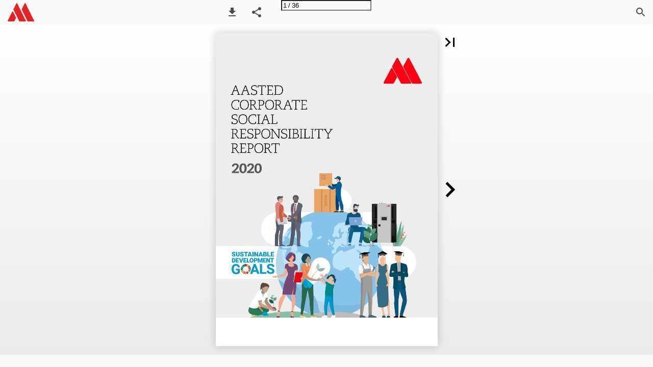

--- FILE ---
content_type: text/html; charset=utf-8
request_url: https://brochure.aasted.eu/csr/aasted-csr-report-2020-v1-english/
body_size: 65614
content:


<!DOCTYPE html>
<html lang="en-us">
<head prefix="og: http://ogp.me/ns#">
	<meta charset="utf-8" />
	<meta name="viewport" content="initial-scale=1.0, minimum-scale=1.0, maximum-scale=1.0, user-scalable=no, width=device-width" />

	
	

<meta property="og:title" content="Aasted brochures" />
<meta property="og:url" content="https://brochure.aasted.eu/csr/aasted-csr-report-2020-v1-english/" />
<meta property="og:description" content="AASTED CORPORATE SOCIAL RESPONSIBILITY REPORT 2020" />
<meta property="og:image" content="https://cdn.ipaper.io/OpenGraphImage.ashx?v=[base64]" />
<meta property="og:type" content="website" />
	
	<meta name="robots" content="noindex, follow" />

	

	<title>Aasted brochures</title>
	
	<link rel="canonical" href="https://brochure.aasted.eu/csr/aasted-csr-report-2020-v1-english/" />

	
	<link id="favicon" rel="shortcut icon" href="https://files.cdn.ipaper.io/iPaper/Files/Optimize/d4a78dde-9ab1-41a4-ac18-4f372f9b9c0a.png">
	<link rel="icon" href="https://files.cdn.ipaper.io/iPaper/Files/Optimize/d4a78dde-9ab1-41a4-ac18-4f372f9b9c0a.png" >
	<link rel="apple-touch-icon" href="https://files.cdn.ipaper.io/iPaper/Files/Optimize/d4a78dde-9ab1-41a4-ac18-4f372f9b9c0a.png">

	<link type="text/css" rel="stylesheet" id="flipbook-base-style" href="https://pz-ipaper-production-flipbooks-cdn.b-cdn.net/Cache/508/508.1.0.0/Frontend-Desktop/desktop.bundle_gzip.css" crossorigin />

	
	
	<script type="text/javascript">window.staticSettings ={"styles":{"-1":{"bc":"#000000","bwh":null,"fa":1.0,"hs":false,"fch":null,"bch":null,"bw":0.0,"fah":null,"name":"","fc":"transparent"}},"url":"/csr/aasted-csr-report-2020-v1-english/","countryCode":45,"paperId":2459108,"licenseId":376,"name":"Aasted CSR report 2020 v1 - English","pageTitle":"Aasted brochures","pageTitleUndecorated":"Aasted brochures","frontendDomain":"ipaper.ipapercms.dk","paperCompleteUrl":"https://brochure.aasted.eu/csr/aasted-csr-report-2020-v1-english/","account":{"hash":"4fba8732-65b3-4ca0-9a95-cb28ea7bead7","fileExtensionsToOptimize":["jpeg","jpg","gif","webp","png"]},"image":{"normalWidth":703,"normalHeight":995,"thumbWidth":100,"zoomWidth":1143,"zoomHeight":1617},"pages":[1,2,3,4,5,6,7,8,9,10,11,12,13,14,15,16,17,18,19,20,21,22,23,24,25,26,27,28,29,30,31,32,33,34,35,36],"spreads":[[1],[2,3],[4,5],[6,7],[8,9],[10,11],[12,13],[14,15],[16,17],[18,19],[20,21],[22,23],[24,25],[26,27],[28,29],[30,31],[32,33],[34,35],[36]],"enrichments":{"chunkUrls":{},"pageChunksIndexes":{}},"initialSpreads":[[1],[2,3]],"initialSpreadsIndexes":[0,1],"infotext":{"alignment":"top left","hasContent":false,"rawSourceMode":false},"newsticker":{"entries":[{"id":10565,"tickerID":1792,"header":"Get inspired on www.aasted.eu","formID":null,"formName":null,"link":"http://www.aasted.eu","popupFrameMaxWidth":null,"popupFrameMaxHeight":null,"popupFrameBackgroundColor":null,"type":"external"},{"id":10566,"tickerID":1792,"header":"Subscribe to our newsletters - and stay updated!","formID":null,"formName":null,"link":"https://www.aasted.eu/#/newsletter","popupFrameMaxWidth":null,"popupFrameMaxHeight":null,"popupFrameBackgroundColor":null,"type":"external"},{"id":10567,"tickerID":1792,"header":"See our machines in action - visit our YouTube channel","formID":null,"formName":null,"link":"https://www.youtube.com/user/AastedGroup","popupFrameMaxWidth":null,"popupFrameMaxHeight":null,"popupFrameBackgroundColor":null,"type":"external"},{"id":10568,"tickerID":1792,"header":"Click here to send us an email","formID":null,"formName":null,"link":"mailto:mail@aasted.eu","popupFrameMaxWidth":null,"popupFrameMaxHeight":null,"popupFrameBackgroundColor":null,"type":"external"}]},"pdf":{"isExternal":false},"shop":{"allowCustomItem":false,"clearBasketOnCheckout":false,"defaultCountryCode":45,"externalBasketUrl":null,"externalJsonShopLinks":false,"hidePrices":false,"hovertext":null,"icon":null,"isUsingDefaultShopIcon":false,"limitProductsInBasket":null,"limitProductsInBasketText":"Cart already contains the maximum allowed number of this item.","minimumBasketValue":null,"minimumBasketValueText":"Add items for [remainingValue] or more before proceeding with checkout.","continueShoppingText":null,"emptyCartText":null,"toastItemAddedText":null,"toastCartCtaText":null,"checkoutOptions":{"primary":null,"secondary":null,"data":{"emailCheckout":[],"shopIntegrationCheckout":[]}}},"share":{"isSharingEnabled":true},"colors":{"preloaderBottomColor":"FFFFFF","preloaderTopColor":"FFFFFF","catalogBackground":"#FFFFFF","catalogBackgroundGradientBottom":"#EBEBEB","toolbarBackground":"#FAFAFA","toolbarIcon":"#4A4A4A","toolbarMenuText":"#FFFFFF","moduleBackground":"#EBEBEB","moduleText":"#4A4A4A","moduleEntryBackground":"#F5F5F5","moduleEntryText":"#4A4A4A","navigationBackground":"#FFFFFF","navigationIcon":"#4A4A4A","callToActionBackground":"#e2001a","callToActionText":"#FFFFFF"},"config":{"isStartOnSpread":false,"pageNumber":0,"backgroundImage":null,"isCrossFade":false,"firstNumberedPage":1,"disableStandardUI":false,"disableNavigationBars":false,"mobileInterfaceState":"","isBuildAFlipbook":false,"buildAFlipbookId":null,"systemCulture":"en-US","countryCodes":[{"areaCode":43,"name":"Austria"},{"areaCode":54,"name":"Argentina"},{"areaCode":32,"name":"Belgium"},{"areaCode":387,"name":"Bosnia and Herzegovina"},{"areaCode":55,"name":"Brazil"},{"areaCode":359,"name":"Bulgaria"},{"areaCode":56,"name":"Chile"},{"areaCode":86,"name":"China"},{"areaCode":57,"name":"Colombia"},{"areaCode":385,"name":"Croatia"},{"areaCode":420,"name":"Czech Republic"},{"areaCode":45,"name":"Denmark"},{"areaCode":372,"name":"Estonia"},{"areaCode":298,"name":"Faroe Islands"},{"areaCode":358,"name":"Finland"},{"areaCode":33,"name":"France"},{"areaCode":49,"name":"Germany"},{"areaCode":30,"name":"Greece"},{"areaCode":36,"name":"Hungary"},{"areaCode":354,"name":"Iceland"},{"areaCode":353,"name":"Ireland"},{"areaCode":39,"name":"Italy"},{"areaCode":81,"name":"Japan"},{"areaCode":7,"name":"Kazakhstan"},{"areaCode":371,"name":"Latvia"},{"areaCode":370,"name":"Lithuania"},{"areaCode":389,"name":"Macedonia"},{"areaCode":60,"name":"Malaysia"},{"areaCode":356,"name":"Malta"},{"areaCode":52,"name":"Mexico"},{"areaCode":47,"name":"Norway"},{"areaCode":51,"name":"Peru"},{"areaCode":63,"name":"Philippines"},{"areaCode":48,"name":"Poland"},{"areaCode":351,"name":"Portuguese"},{"areaCode":40,"name":"Romania"},{"areaCode":7,"name":"Russia"},{"areaCode":381,"name":"Serbia"},{"areaCode":421,"name":"Slovakia"},{"areaCode":386,"name":"Slovenia"},{"areaCode":34,"name":"Spain"},{"areaCode":46,"name":"Sweden"},{"areaCode":41,"name":"Switzerland"},{"areaCode":66,"name":"Thailand"},{"areaCode":31,"name":"The Netherlands"},{"areaCode":90,"name":"Turkey"},{"areaCode":380,"name":"Ukraine"},{"areaCode":971,"name":"United Arab Emirates"},{"areaCode":44,"name":"United Kingdom"},{"areaCode":1,"name":"United States"},{"areaCode":84,"name":"Vietnam"}],"isFirstPageCentered":true,"useUpdatedZoomLogic":false},"forwardParams":{},"openTableOfContents":false,"useAsyncScriptLoading":true,"scripts":[{"integrationName":"GoogleTagManagerJavascriptIntegration","requiredConsent":"Advertising","scripts":[{"attributes":[],"source":"\r\n\t\t\t\t\twindow.dataLayer = window.dataLayer || [];\r\n\t\t\t\t\twindow.dataLayer.push({\r\n\t\t\t\t\t\t\u0027gtm.start\u0027: new Date().getTime(),\r\n\t\t\t\t\t\tevent: \u0027gtm.js\u0027\r\n\t\t\t\t\t});\r\n\t\t\t\t"},{"attributes":[{"name":"src","value":"//www.googletagmanager.com/gtm.js?id=GTM-TKJGW7C"},{"name":"async","value":"true"}],"source":null}]},{"integrationName":"PopupsJavascriptIntegration","requiredConsent":"Advertising","scripts":[{"attributes":[],"source":"(function(i,P,a,p,e,r){\r\nvar d=i.document,l=i.location,o=l.origin||(l.protocol+\u0027//\u0027+l.hostname),b=o+l.pathname+l.search;\r\nif(d.getElementById(a=a+\u0027-\u0027+e))return;\r\nr=d.querySelector(P).parentNode.appendChild(d.createElement(P));\r\nr.id=a;r.async=1;r.src=p+(+new Date)+\u0027/\u0027+e+\u0027.js\u0027+\u0027?iper=\u0027+encodeURIComponent(b)})\r\n(window,\u0027script\u0027,\u0027ipaper-embeds\u0027,\u0027https://embeds.ipaper.io/v2/\u0027,\u0027MTYtMzc2\u0027);"}]}],"seo":{"isAdobeAnalyticsEnabled":false,"isGoogleAnalyticsEnabled":false,"isGoogleAnalyticsLinkerPluginEnabled":false,"isGoogleTagManagerEnabled":true,"googleAnalyticsPropertyType":0,"googleAnalyticsID":"","googleAnalyticsLinkerDomains":null,"googleAnalyticsTrackerNames":[],"googleAnalyticsAllowEventBleeding":false,"googleTagManagerID":"GTM-TKJGW7C"},"pageTexts":["AASTED CORPORATE SOCIAL RESPONSIBILITY REPORT 2020","About the report Welcome to Aasted Aps\u0027 CSR Report for 2020, the third year for which Aasted Aps has published the report. The report deals with the financial year 1 January 2020 to 31 December 2020, covering Aasted ApS and subsidiaries Aasted Germany GmbH, Aasted Turkey \u0026 Middle East LLC, and Aasted North America Inc. As with previous years, the report contains a compulsory social responsibility account, see Sections 99a and 99b of the Danish Financial Statements Act, compliance with which has been verified by accounting firm PwC. In terms of reporting practice, this year we have included for the first time a standardised overview of key performance indicators for ESG, based on recommendations from CFA Society Denmark, FSR - Danish Auditors and Nasdaq for 15 standardised ESG KPIs. As with last year, our CSR Report is based on our four CSR Policy areas, which together cover the UN Global Compact’s ten principles. The report also illustrates our ongoing support for the work with the UN’s 17 sustainable development goals. The figures in our CRS Report have not been verified by a third party. In the long term, we want to see all figures verified by a third party. In the meantime, we would like to emphasise just how much effort goes into verifying the figures in the organisation. Any questions relating to the 2020 CSR Report should be submitted by e-mail to: Impact Manager, Frederikke Aasted. E-mail: frederikke.aasted@aasted.eu CEO, Piet Hoffmann Tæstensen. E-mail: piet.taestensen@aasted.eu","Contents 2 About the report 3 Contents 5 Preface 6Our company 8 Aasted CSR Policy 9 Our approach to CSR 10 Our contribution 11 Our future contribution 12Overview of ESG key performance indicators for the year 13 Materiality analysis 14 Risk analysis of our value chain 16 Activities and objectives 16 Passion for people 16 Leadership at Aasted 18 Education and increased skills 20 Engagement and work satisfaction 22 Diversity and gender balance 24 Health and safety at work 24 Knowledge and education 26 Accident prevention 28 Caring for climate and environment 28 Our products and solutions 30Climate and environmental considerations at Farum 33 Business ethics and anti-corruption 33The year’s activities relating to good corporate governance and business ethics","4 · Preface · Aasted CSR Report 2020","Preface by Piet Tæstensen (CEO) We shall stay the course When it comes to staying the course, decisiveness and willpower are severely tested in a year like this one. Our reality and the challenges we face are suddenly new and different, and it requires resources and energy to act and deal with the new situation. The trick is also to hold firm in difficult situations. Stay on the path that we have chosen for our company’s sustainable development. Our world is out of balance. We can only correct this imbalance if we join forces, stand more resolutely together and remember how much we are all dependent on each other. We want to create a new balance between the past, the present and the future, between the opportunities for today’s generations and the opportunities for tomorrow’s generations. This means that we must ask ourselves: “How can we be a part of the solution that the world is crying out for?” Business models, business strategies and products from a sustainable perspective? How can we take some of the good things that we have spent time on and make the market that we subsist on even better, so that it can make a positive difference? We have to get used to the fact that as businesses, we have been given completely new pointers to where we have to be in the coming decades. In 2030, 2040 and 2050. And we must get better at calculating retrospectively in relation to where the world needs us to be. From vision to reality The time from when you seriously decide to do even more with sustainability and responsibility, to actually having implemented and accomplished some genuine, concrete changes, is the most difficult time. This is why we also look forward to the new year. Because 2021 is the year when we launch our new sustainable strategy ‘Challenge To Win’. Our new strategy will turn our vision for a sustainable business into a reality. It will help us to find the answers to the questions that will enable us to win. Our new strategy is ambitious in many ways and it lays the foundation for the company that we want to see exist and be part of in future. Completely central to the strategy that we have chosen is that we want to operate our business according to a triple bottom line perspective. We firmly believe that the integration of the two extra-financial bottom lines, people and the planet, is a process that requires that all of us practise at making daily decisions that balance the consideration for all three bottom lines. We are not so naive as to think we can suddenly become experts at this. We all know how to do the work with respect to the economic bottom line. After all, we’ve been doing that for more than 100 years. But at the same time we believe that the introduction and integration of a triple bottom line in our operations and management is one of the essential tools that will help to make our vision for a sustainable business become a reality. We will significantly change the way the world produces chocolate, bakery and confectionery products. This can only happen through collaboration across the whole value chain. The world requires that we come together to create a new balance for all generations. I hope you enjoy our report! Best regards Piet Tæstensen Aasted CSR Report 2020 · Preface · 5","Our company Aasted provides knowledge, machinery and solutions for chocolate, bakery and confectionery industries around the world. We are a development, assembly, test and service company with headquarters in Farum in Denmark. We have subsidiaries in the USA, Turkey and Germany, and locally employed representatives in India, Brazil and Thailand. Our company is part of a global ecosystem, with suppliers and customers all over the world. Index • Locations • Suppliers • Customers 7 Locations in four continents • Canada ••• United States of America • Iceland England •• Belgium • France • Portugal • • Spain • Algeria 100 � Mexico Largest suppliers in 15 countries • The Dominican Republic Ivory Coast • • Ghana 230+ Customers in 57 countries 350+ Employees, located at 7 locations • Peru •• Brazil • Argentina 6 · Company introduction · Aasted CSR Report 2020","•• Sweden • Finland • Norway •• Estonia ••• Denmark •• Latvia • Lithuanian • Holland •• Poland • Belarus ••• Germany •• Czech Republic •• Ukraine Austria •• • Switzerland •• Slovakia • Hungary • Kroatien • Rumania • Republic Srpska •• Italy • Bulgaria Armenia • •• Tyrkey • Greece • Azerbaijan • Tunisia • Lebanon • Jordan • Kazakhstan • Uzbekistan • Saudi Arabia • United Arab Emirates •• India • Cameroun • Russia • China • South Korea • Japan • Thailand • Malaysia Malaysia • • Singapore • Indonesia • South Africa • Australia New Zealand • Aasted CSR Report 2020 · Company introduction · 7","Aasted CSR Policy We believe that social responsibility and sustainability are important factors for the long-term success of our business. We consider responsible and sustainable business conduct as integral parts of our business, values and strategic direction. This means that we will run our business according to the highest standards of social and environmental responsibility as described in our CSR policy. Our CSR policy is designed to ensure that we meet the requirements and expectations set by ourselves, our customers and by public bodies. The policy shall help to ensure: Ҍ The needs of our customers are met Ҍ Our employees have safe and stimulating conditions of employment Ҍ The greatest possible value for society Ҍ Our business owners have business operations that create value 1. PASSION FOR PEOPLE Within the realms of our control, we pledge to support and respect the protection of internationally declared human rights. This includes demonstrating social responsibility towards our employees and rejecting any form of discrimination in relation to employment or occupation, and commitment to freedom of association. We want to create the best framework for our employees, where the individual can thrive and develop, with the freedom to create a good work-life balance. We also believe this will positively influence our relationships with our customers. 2. HEALTH AND SAFETY AT WORK We pledge to promote and maintain a good physical and mental work environment. We want to create a work environment that focuses on trust, cooperation and mutual respect as the basis for a healthy and well-functioning workplace. 3. CARING FOR CLIMATE AND ENVIRONMENT We pledge to reduce our CO2 emissions in Scope 1 and Scope 2 so that our CO2 emissions are net zero by the end of 2030. We will endeavour to become more resource-efficient by combining business goals and considerations for the environment and climate – when purchasing raw materials, in our own operations, and in the use of our products. 4. BUSINESS ETHICS AND ANTI-CORRUPTION We reject any form of corruption, including extortion and bribery. We want to run our business based on good business practices and ethics. 8 · Aasted CSR Policy · Aasted CSR Report 2020","Our approach to CSR At Aasted, we believe that social responsibility and sustainability are crucial factors for our company’s long-term success. Aasted is built on professionalism and our company must always be known for its utmost commitment and for actively examining how we can challenge and move in new directions in order to become even better. BUSINESS ETHIC LANET Our CSR Policy and our Code of Conduct are two key documents in our work with and approach to CSR. Based on internationally accepted guidelines and applicable legislation, they set the central direction for the responsibility we wish to take PEOPLE as a company. We have decided to integrate a triple bottom line S PAPSESOIOPNLEFOR perspective into our daily operations and decision C\u0026AREINNVGIRFOONRMCLEIM S PROFI making. In addition, all three bottom lines are part of the board’s work agenda and we will report quarterly to the board on our strategic CSR work. ATEN T We believe that corporate social responsibility must be business-driven. This means that we will constantly strive to integrate social responsibility A F EHT EYAALTT W H \u0026 O RK T P and value creation for our stakeholder network in our business model and in our strategic direction and prioritisation. We support the UN\u0027s 17 Sustainable Development Goals (SDGs) and wish to actively work towards their achievement. We particularly focus on SDG 9 in our business operations, including its goals 9.4 and 9.5, and on SDG 12, including its goals 12.2, 12.6 and 12.a, as this is where our business model gives us the opportunity to make the biggest difference in terms of eliminating the risk of a negative footprint – and create value for the world. In the overview on the next page, we have broken down SDG 9 and SDG 12 into targets and sub-targets and clarified how we work with these. We have divided our contribution into those activities and initiatives that we have already integrated into our business operations, and those activities and initiatives that we wish to set in motion so that we can continue to help in the realisation of SDG 9 and SDG 12. Aasted CSR Report 2020 · Aasted’s approach to CSR · 9","Our contribution Ҍ We follow the development in the proportion of aftersales and service products and as a percentage of total sales. Ҍ We follow the development in sales of new energy-saving technologies that we introduce. Ҍ We carry out life cycle analyses and energy analyses of our products and their components. Ҍ We investigate the possibilities for integrating the Product as a Service mindset into our business model, which is supported by our ongoing PhD collaboration in this area. Ҍ Our ambition is to enable our customers to significantly reduce the energy consumption that is required to operate all our machines and plants. Ҍ The invention and sale of Aasted Energy Temper and Aasted StellaNova temper, which significantly reduces energy consumption of the tempering process and reduces the CO2 footprint of chocolate production. Ҍ We work on the basis of a regionalisation strategy. In line with having a greater physical regional presence, we will also have a greater potential for influencing the capacity of developing countries, moving them towards more sustainable consumption and production patterns. Ҍ Our reporting practice complies with Danish recommendations for reporting on 15 ESG key performance indicators. Ҍ We have formalised partnerships with educational institutions and stakeholder organisations within research and innovation. ԙ Danish University of Technology (DTU) ԙ Copenhagen Business School (CBS) ԙ Manufacturing Academy of Denmark (MADE) Ҍ Students, apprentices, student assistants, PhD students and postdocs create value and bridge the gap between Aasted’s work and the latest knowledge and research in important areas, and are an integral part of our organisation. Ҍ We have promised that our doors will be open to anyone who wishes to improve their skills. Every year, students write projects with and about Aasted, and we make task and case formulations available to educational establishments. 10 · SDG contribution · Aasted CSR Report 2020","Our future contribution Ҍ We will further integrate energy efficiency and resource optimisation into our design manuals. Ҍ We will investigate opportunities for retrofitting machinery and plant. Ҍ We will develop aftersales and service products that can optimise the use of resource at our customers\u0027 older plants and machinery. Ҍ We wish to join the Science Based Target Initiative (SBTi). Ҍ We will work on a Low Carbon Transition Plan that follows the SBTi\u0027s reduction criteria. Ҍ We will follow the Cradle to Cradle principles in our R\u0026D, programme and product departments. Ҍ We will investigate how Product as a Service and retrofitting older plants can help the technological capacity of developing countries move towards more sustainable consumption and production patterns within the industries our solutions support. Ҍ We will work on mapping the health of materials in our machines and integrate these considerations into our design manuals. Ҍ We will play an active role in pushing the sustainable agenda out along our entire value chain. Ҍ We will allocate resources (time/sparring), so we can work together with suppliers and customers in developing sustainable practices. Aasted CSR Report 2020 · SDG contribution · 11","Overview of 2020 ESG KPI\u0027s We believe there is a need for standardising our accounting practice in terms of the company’s Environmental, Social and Governance (ESG) KPIs. This year we have therefore chosen to change our accounting practice so that we now follow the practice as recommended by CFA Society Denmark, FSR - Danish Auditors and Nasdaq for 15 standardised ESG KPIs. ESG key performance indicators Environment - Environmental data CO2e, Scope 1 CO2e, Scope 2 Energy consumption Proportion of renewable energy Water consumption Unit Tonnes Tonnes GJ % m3 Target, 2021 8 445 9369 59 2000 Social - social data Full-time workforce Gender diversity Gender diversity for other management layers Gender pay gap Employee turnover rate Sickness absence Retention of customers Unit FTE % % Multiplier % Days/FTE % Target, 2021 \u003c350 15 \u003e30% 1 10 6.6 X** Governance - management data Gender diversity on the board Board meeting attendance Pay gap between CEO and employees Unit % % Multiplier Target, 2021 22% 100% ≤ 6.27 2020 10 468 9862 59* 2026 2020 353 14 33 1.01 19 8.7 X** 2020 22% 100% 6.27 * Data on the proportion of renewable energy is not yet available for 2020, so the 2019 figure is used ** Not applicable due to Aasted’s customer mix and purchase cycle 2019 14 473 9990 59 2206 2019 366 13 20 0.99 18 7.9 X** 2019 22% 100% X 12 · Overview of ESG key performance indicators · Aasted CSR Report 2020","Materiality analysis Working with sustainability is both complex and extensive. To ensure that we address the most important challenges, we have conducted a materiality analysis based on Future Fit Business Benchmark’s 23 goals for sustainable business operations. This has resulted in a matrix that shows the significance of the various goals for Aasted, based on their potential environmental footprint and the opportunities and risks they pose to our business. Societal impact BE17 BE19 BE05 BE10 BE08 BE22 BE13 BE02 BE07 BE 06 BE16 BE 01 BE 21 BE09 BE18 BE23 BE11 BE03 BE12 BE14 Business disruption and risk opportunities BE20 BE 15 BE 04 BE01: BE02: BE03: BE04: BE05: BE06: BE07: BE08: BE09: Renewable energy Protected water resources Respected natural resources Purchasing protects Future Fitness Harmless operations emissions Operations that do not emit GHGs Elimination of spillage and waste Ecosystems and local communities not negatively affected by operations Protection of the well-being of the local community BE10: Protection of employee well-being BE11: Employees are paid minimum wages BE12: Decent conditions of employment for employees BE13: No discrimination against employees BE14: Employee concerns BE15: Product communication BE16: Product concerns BE17: Products do not harm people or the planet BE18: Products do not emit GHGs BE19: Products can be recycled BE20: Business ethics BE21: All due tax is paid correctly BE22: Lobbying and activism BE23: Financial funds protect Future-Fitness Aasted CSR Report 2020 · Materiality analysis· 13","Risk analysis of our value chain Our business model spans a value chain that covers the supply of primary raw materials, production of goods, transport, assembly and testing, setting up and servicing of finished machines and solutions on our customers’ premises, and ends with the consumers of chocolate, bakery and confectionery products. We use resources along the entire Raw materials and suppliers Risk Mitigating actions Ҍ Aasted works with suppliers of many different sizes. The larger suppliers in particular appear to have invested the necessary resources into processes for climate-related and environmental due diligence. Smaller suppliers may have more limited maturity and resources to envisage climate and environmental impact . Ҍ The extraction of raw materials is harmful to the climate and environment Ҍ Shipping and transport also leave their mark on the climate and environment Ҍ We have not identified any risks in our suppliers’ compliance with human rights, bribery and corruption. Most of Aasted’s suppliers are located in EU countries Ҍ Managing suppliers several links along from us in the supply chain is challenging Ҍ Communicating the principles of our Code of Conduct to our suppliers and expected compliance Ҍ Monitoring the number of signatories to the Code of Conduct Ҍ Having the authority, if need be, to prescribe corrective action plans should we become aware of breaches of our Code of Conduct by suppliers Ҍ Classification and careful selection of suppliers Ҍ Expanding our purchasing procedures, with a focus on CSR performance, including choice of shipping and transport suppliers Ҍ Supervising our suppliers either through assessments, selfassessment or audits Ҍ Continued collaboration with our suppliers to ensure continuous development Aasted Risk Ҍ Management of waste and wastewater Ҍ Buildings and production use energy, water and heat, which generates CO 2 emissions Ҍ CO2 emissions from work-related travel, canteen operations and commuting to and from head office Ҍ As a project-based company, we work to deadlines, which can increase the risk of physical and psychological stress Ҍ In production, we use heavy machinery and tools that can pose a risk of physical hazards Ҍ Our manufacturing processes involve the use of chemicals Ҍ Ensuring a competent workforce Ҍ Travelling by plane to and from customer sites in connection with sales, installation and commissioning generates CO2 emissions 14 · Risk analysis· Aasted CSR Report 2020","value chain and our aim is to use these as efficiently as possible, while ensuring high quality and value within each link. Our CSR work starts from our value chain, focusing on the areas where we can make the biggest difference to the positive or negative impact generated by our activities. Mitigating actions Ҍ Established occupational health and safety management Ҍ Maintaining job satisfaction Ҍ Ensuring good leadership and clear communication of expectations, responsibility and roles Ҍ Cooperating in research via partnerships with stakeholder organisations and educational institutions, traineeships and apprenticeships Ҍ Ensuring and enhancing our employees\u0027 skills in relation to chemical management Ҍ Working with external suppliers to ensure wastewater is correctly sorted Ҍ Setting a goal to reduce our CO2 emissions in Scope 1 and Scope 2 to achieve a net zero carbon footprint by 2030 and by making ongoing reductions Ҍ Devising a Low Carbon Transition Plan and becoming a member of the Science Based Target initiative (SBTi) Ҍ Maximising our use of raw materials, water and energy Ҍ Optimising our utilisation of byproducts from production via recycling and ensuring a high material recovery rate Customers Risk Ҍ Operating and producing end products requires large amounts of energy, which generates CO2 emissions Ҍ Resource and food waste in operating our plants on customer premises Ҍ The correct disconnection, disposal, recycling and reuse of Aasted products and components can be challenging Ҍ Missed opportunity to reduce the energy needed to operate our machines if customers are not informed and trained in the optimal use and operation of machines Ҍ Customer safety when using our machines if our safety regulations are ignored Mitigating actions Ҍ Developing sustainable product solutions that can reduce our customers’ energy consumption Ҍ Carrying out life cycle analyses of products and machines Ҍ Carrying out energy analyses of products Ҍ Examining material health and examining the integration of circular business principles Ҍ Ensuring products and solutions are effective in terms of avoiding waste in the customers\u0027 production Ҍ Investigating the retrofitting of older machines and Product as a Service Ҍ Including disassembly as part of machine and product manuals Ҍ Training our customers in the operation and safe use of machines Ҍ Energy solutions - systemic use of energy recovery in production Aasted CSR Report 2020 · Risk analysis· 15","Passion for people We want to create the best framework for our employees. We value relationships highly and endeavour to create the best conditions for cooperation across the organisation. As a company, we are committed to creating a safe and meaningful culture where we work well together. Leadership in Aasted We know that tomorrow’s leadership requires new competencies, new principles and new values to work for and in accordance with. We are unlikely to solve the problems the world faces using the kind of thinking we relied on when we created those problems in the first place. Therefore, we want to be inquisitive and searching, open to new ways of thinking about our leadership. Activity for 2020: Aasted Leadership Academy and strategy To ensure that our management is able to create purpose, involvement and engagement among our employees when our new strategy is rolled out, the themes for Aasted’s Leadership Academies this year have been the implementation and execution of our new strategy. Despite the restrictions that the coronavirus pandemic has placed on physical contact in the organisation, we succeeded in moving our Leadership Academies online in the autumn. Our online Leadership Academies this year focused on introducing the vision of working with the triple bottom line. When we want to grow our business as a sustainable company, it is important to create clarity about what we are already doing well and what we need to do more 16 · Activities and objectives· Aasted CSR Report 2020","of, and at the same time deliver new types of behaviour that can support us in the development process we have started. We have therefore developed eight behavioural principles that we believe are crucial to sustainable business operations, and these were similarly a focal point this year. Objective for 2021: As in previous years, we wish to again hold quarterly Aasted Leadership Academies. The first Academy will support our managers, so they are ready to communicate the strategy’s importance for the individual employee’s work. This will be followed by our Academies’ themes, which will be specially selected on the basis of their relevance to preparing our management and thus the organisation for the work with the triple bottom line. Aasted CSR Report 2020 · Activities and objectives· 17","Training and improving skills We want a long-term focus on providing a stimulating workplace that provides opportunities for ongoing training and upgrading of skills. Our strategic focus on digitalisation and sustainability requires additional expertise and internal training of our employees, to ensure we have the necessary skills to achieve our strategic objectives. We use a three-step process to identify and provide education and training for our employees: 1. Analysis of skills requirements in 2023 2. Screening of current skills 3. A skills gap analysis and skills development staircase up to 2023, drilled down to the departmental and individual level This process will be facilitated by HR in close collaboration with managers to ensure it becomes established at these levels. Aasted’s training committee will meet quarterly to ensure that completed and planned training activities are in line with our strategic focus areas. considered, this objective has only become more important during the coronavirus pandemic, as there is greater need for online training and education, so implementing an e-learning system is also a top priority for 2021. Objectives for 2021: Ҍ We will continue with our goal of having five training days on average per employee in 2021 and our training committee will meet quarterly to monitor the development and running of training sessions and courses. Ҍ We will purchase and implement a learning management system (LMS). The system will register current competencies and operate future e-learning modules. The integration of e-learning modules as part of our approach to continuous education and training will help us to make mandatory learning easily available while facilitating the registration of learning that has taken place. Registration of training is a prerequisite for our quality management and working environment. The LMS system shall help to create an overview of knowledge and competencies, so that we ensure clarity about competency expectations in the various roles. Activity for 2020: Training days There has been a very significant reduction in the number of training days held in-house this year. Our production plan was tight throughout the year, since we started 2020 with a very large order backlog, which put pressure on production from the start. In addition, the coronavirus pandemic has had a negative impact on training days, with cancelled courses and training programmes. Despite this, we completed 449 training days for our hourly-paid employees, corresponding to an average of 3.1 days. In regard to salaried employees, we completed 204 training days, i.e. an average of 0.7 days per salaried employee. On average for the whole company, we held 1.6 training days per employee. Several employees also embarked on in-service training in 2020, including graduate diploma and MBA programmes. In spring 2020, we reorganised our HR function, which is why our activity goal of implementing an e-learning system has not been achieved. However, all things 18 · Activities and objectives· Aasted CSR Report 2020","New activities for 2021: Launch of employer branding site, new intranet and team-based sustainability training Ҍ In 2021, we will launch an Employer Branding site, which shall present our company and make it clear to candidates what Aasted stands for as a workplace. Our ambition with the Employer Branding site is also to create a platform for strong pre-onboarding and onboarding, with the introduction of Aasted’s values, approach to CSR, Code of Conduct, etc. Ҍ We will launch our new intranet in 2021. Our new intranet will now be dialogue-based, where employees will be able to post comments about company news and to start discussions. Our ambition is that it will encourage commitment, transparency and employee involvement. Ҍ As the last new focus for 2021, we want to run a \u0027sustainable transformation\u0027 educational program across the organisation. Individual teams will be trained in the basic concepts and values behind the approach to working with sustainability in the organisation. Hopefully, we can do this in a way that it becomes relevant and applicable to the individual teams, so that they can see the connection to their own work and contribution. Well-being EEnmgpalgoeymeeenint volvement Aasted CSR Report 2020 · Activities and objectives· 19","Engagement and job satisfaction We want to be a workplace that contributes to job satisfaction and engagement among our employees. We know that we have a big responsibility in creating healthy structures and sound conditions that ensure our employees experience a good work-life balance. We also know that this balance varies across life stages and from employee to employee. We therefore actively examine how we can best support the needs of each individual employee. We believe that community, meaning, balance and psychological security are some of the essential prerequisites that must be present in order to ensure commitment and job satisfaction. We therefore encourage collaboration, participation and shared responsibility. Activity for 2020: Sickness absence We have had a continuous goal of a maximum of 3% sickness absence, which is 0.5% below the industry average. In changing our accounting practice from sickness absence compiled as a percentage to sickness absence compiled in days/FTE, we now aim to have a maximum of 6.6 sickness absence days on average for the company in total. This year was an increase in the number of sickness absence days, from 7.9 days in 2019 to 8.7 days on average per FTE in 2020. Sickness absence related to the coronavirus is included as part of this, which contributes to the higher sickness absence this year. We believe that by continuing to work purposefully with good management across the company, and at the same time, having increased focus on themes such as psychological security and balance, we can prevent sickness absence related to strain and imbalance to a greater extent. turnover rate, terminations and voluntary resignations (including non-permanent positions, retirement and severance agreements) are now both included in our figures. This means that there is a significantly higher number this year compared to the figure in our 2019 CSR report. In accordance with our new accounting practice, employee turnover in 2020 was 19%, compared to 18% in 2019. This year, our employee turnover rate was affected by the coronavirus pandemic’s impact on company activity , which has meant we have had to adapt the organisation. We have worked hard this year to create new routines for ensuring working at home is effective, both for creating a regular flow of information in the form of fixed Friday talks and by drafting and communicating guidelines and proposals for structuring work at home, so that it supports mental and physical well-being. In addition, we prioritised the implementation of a coronavirus survey this year. We wanted to be able to support our employees’ continued well-being during the periods they worked at home, as well as to promote learning and the effects of working from home in order to assess how in the future we can make it possible to combine working from home with working in the office to a greater extent than before. Objective for 2021: In light with our new accounting practice, we have consequently amended our objective for our annual employee turnover rate. Our goal is to have a maximum employee turnover of 10% by 2021. At the same time, we expect the organisation to be in place, which is why we want to conduct a People Survey in the second half of the year. Future objective: Our goal continues to be a maximum of 3% sickness absence, corresponding to 6.6 days per FTE. We believe that we can achieving this by, among other things, creating a stronger presence and closer dialogue between managers and employees locally. Activity for 2020: Retention and staff turnover Due to our changed accounting practice for the employee Ҍ As a result of our new strategy and the integration of the triple bottom line, we want to prepare a People Index, which we will continuously monitor in the management group and at board level. Ҍ Since the results of our coronavirus survey show that there are positive effects from working from home, we wish to provide more flexibility in relation to working from home in 2021. 20 · Activities and objectives· Aasted CSR Report 2020","Education days 1,6 2020 PERFORMANCE 5,0 GOAL Sickness absence days 8,7 2020 PERFORMANCE 6,6 GOAL Employee turnover rate 19% 2020 PERFORMANCE 10% GOAL New focus going forward: We want to put people management more on the agenda. We believe that the manager’s presence, providing support, exploring and sounding out ideas, providing objective and constructive feedback in relation to performance, motivation and development, helps to increase our employees’ commitment and job satisfaction. Frequent staff development interviews are important in order to create the right conditions for development and leadership that has presence. Therefore, we want managers to conduct short here-and-now development interviews to replace the annual Strength Based Development Interview (SUS). The topics previously discussed at SUS will be included in the frequent development interviews, so that the many topics will be addressed over the year and at a time when they are found most relevant. Aasted CSR Report 2020 · Activities and objectives· 21","Diversity and gender balance We value diversity and we work continuously to create and maintain a culture based, on equality and where there is space for everyone. We believe diversity is a resource and that it contributes positively to our company’s development, success and growth. We believe that together, our differences make us we stronger. At the same time, we are committed to creating good conditions and structures that promote equal gender distribution across the organisation and this is a focus in our work. Our goal is to have a board that is made up of at least 30% women, and in other management positions we aim to have 30% of the positions occupied by women, and in all other positions, 20% shall be filled by women by 2025. Activity for 2020: Gender diversity in relation to the board, management and other employees We have achieved the first of our gender diversity targets this year and we are proud of this. The proportion of women in other management positions at Aasted has thus increased by an impressive 14 percentage points from 2019, where our other management, which comprised 20% women until this year, now comprises 33% women. We are proud to have achieved our objective and more 22 · Activities and objectives· Aasted CSR Report 2020","over such a short period of time. We are also proud of the result because it is testament to our success at creating career development across genders internally at Aasted and because we are still managing to create diversity through our recruitment for new positions, including at management level. At the same time, we are aware that we must continue to work to promote representation of the under-represented gender in the organisation, as we have not yet achieved our goal. Gender diversity in other positions at Aasted continues to show an over-representation of male employees. This year, however, we have seen a slight increase, from 13% in 2019 to 14% in 2020. We want to maintain our focus on increasing the representation of the underrepresented gender so that we can achieve our goal of 20% women in other positions by 2025. The percentage of women sitting on the board is 22%, which is the same as it was in 2019 and we therefore also have work to do here if we are to realise our goal of at least 30% women on the board by 2025. Activity for 2020: Encouraging all qualified applicants and equal pay analysis Aasted processes all applications equally and to emphasise this we integrated a fixed section in all job advertisements in 2020; encouraging all candidates to apply regardless of gender, ethnicity, sexual orientation or gender identity, etc. We have also conducted an equal pay analysis for the first time this year. The objective was to create awareness of our pay conditions across genders. We are very satisfied with the results, which show that in 2020 we had minimal variation, with women receiving 1.01 times more in salary than men. There is thus a difference of 1% between the genders. Future objective: Ҍ We would like to have more external, independent members on the board and have a strategy for this. We will select candidates according to who is most suitable and will, as with our recruitment strategy in general, encourage all qualified candidates to apply, regardless of gender, ethnicity, sexual orientation or gender identity, etc. Ҍ As part of our launch of our Employer Branding Site, we will focus on attracting under-represented groups. Ҍ In job advertisements, we will work even more with diversity and equality, and we will work with representation on the image page in all advertisements. Ҍ With regard to anti-discrimination and harassment and the intense focus on this in Denmark this year, we have initiated a process to draw up a new policy relating to harassment. Our ambition is for the policy to be completed by 2021 and all employees familiar with and following its rules and guidance. Aasted CSR Report 2020 · Activities and objectives· 23","Health and safety at work We aim to promote and maintaining a healthy physical and psycho-social work environment. We comply with current labour legislation and we want to ensure that safety and security are optimal. Therefore, we focus on education and knowledge and trust and cooperation as the basis for creating a healthy, safe and well-functioning workplace. Our approach to health and safety at work It is fundamental for us to create the best conditions for the safety of our employees when they perform their daily work. Our core business is the manufacture, test and installation of machinery and solutions. This means that there are also several risks associated with the work carried out at our factory. Our health and safety policy aims to ensure that we manage the risks associated with working at our factory in Farum and when our fitters install and set up machinery and solutions at our customer sites. Our occupational health and safety group is the cornerstone of our work with health and safety across the company. Our Head of Factory is the chairman of the group and we have two appointed OHS managers and eight OHS representatives. Knowledge and education We believe that knowledge, training and education in health and safety at work is an important tool to prevent the occurrence of accidents. We analyse all accidents and incidents every year. The purpose is for us to learn from the causes of specific and potential accidents, so that we 24 · Activities and objectives· Aasted CSR Report 2020","Campaigns for 2021 Ҍ Incident registrations Ҍ CO2 reductions at Farum Ҍ Cordoning off Ҍ Traffic can initiate targeted preventive measures to ensure that accidents are not repeated. reach our goal of a net zero carbon footprint by 2030. Activity for 2020: OHS campaigns In order to focus on particularly important areas, our goal is to run campaigns in accordance with an annual cycle, where every quarter we focus on a central OHS area to increase awareness in this area throughout the rest of the organisation. However, the coronavirus epidemic has curtailed the development of the campaign this year. Objective for 2021: We have prepared a campaign year cycle for 2021, and our ambition is to run all quarterly campaigns. In 2021, we will carry out the following four campaigns: 1. Q1: Recording incidents. Increase focus on recording incidents so that we can proactively intervene and minimise the risk of potentially hazardous situations and reduce the risk of accidents. 2. Q2: Traffic.Maintain focus on traffic at Aasted as a preventive measure in order to avoid personal injury and damage to material caused by traffic. 3. Q3: Cordoning off.Increased focus on cordoning off measures at Aasted, to ensure knowledge of and compliance with procedures in this area. 4. Q4: CO2 reductions at Farum. Put focus on what we can do at Aasted to reduce our CO2 emissions and Activity for 2020: Lean, better working procedures and proposed improvements We have worked with Lean principles in our production and administration for many years. We believe that working with the 5S principles can help to ensure fewer disruptions and greater flow, and thus better psychological well-being among our employees. This is why we constantly work to develop and improve things. Our goal was to implement 100 improvement proposals in 2020. But we have become smarter and the number of proposed improvements is not a meaningful KPI in this area. Future objective: On the other hand, it is very important to us that there is an established process for this. In addition, we ultimately want to be able to measure the quality and effect of the implementation of the proposed improvements selected. New focus going forward: Increased focus on knowledge and resources to prevent stress and mental health issues from developing We focus strongly on health and safety in our work environment activities, but we want to expand our Aasted CSR Report 2020 · Activities and objectives· 25","focus on the psychosocial working environment, as psychological well-being is fundamental to our work with our organisation’s culture. We want to create a toolbox with the right knowledge and resources, which all managers across salaried employees and factories can use preventatively in the event that employees experience a period of stress or imbalance, so that care and attention is exercised and solutions found in time, minimising the risk of stress and mental health issues developing. New focus going forward: Quarterly health and safety group newsletter From 2021 onwards, we want to issue regular health and safety group quarterly newsletters that focus on what the group is doing and which provide updates on results and create transparency about work in progress. We want to create greater dialogue and visibility with regard to the health and safety group’s work across the organisation. number of injuries to 10 in 2020. We recorded 12 injuries this year. Six of the injuries resulted in less than one day of absence, and six injuries resulted in one or more days of absence. This year two occupational injuries were Covid-19 infections that occurred on business trips. The accident frequency rate was 10.1 in 2020, which is a fall from 2019, when our accident frequency rate was 13.3. This year, we have focused a great deal on recording incidents. Most of the accidents we recorded were related to not wearing safety shoes and not cordoning off areas when operating a forklift truck. We therefore followed up regularly when there was a failure to comply with the safety shoes policy or a failure to cordon off areas and information was reported to the person concerned and their manager. In addition, these areas are covered by our annual campaign cycle for 2021, in order to put more focus on these issues. Accident prevention We want all employees and external parties to be able to carry out their work without compromising their own and other people’s health and safety. We have therefore set an overall objective of creating a zero-accident culture. Accident frequency rate calculation The accident frequency rate is calculated as the number of injuries per 1 million hours worked. Work injuries in 2020 includes accidents that resulted in absence from the workplace of at least one day in addition to the injury day. Activity for 2020: Recording injuries and incidents At Aasted, we seek to create a zero-accident culture. Last year we recorded 20 injuries and we aimed to halve the Objective for 2021: We will retrain all employees in the use of safety shoes during 2020. We will devise a Standard Operating Procedure for the wearing of safety shoes and we will change our practice so that, in future, written warnings will be issued if there is a failure to comply with the rules relating to the wearing of safety shoes in production areas. Activity for 2020: Safe movement in and around our factory In 2020, we focused particularly on expanding the use of safety shoes for customers and visitors. We therefore established a new safety shoe room and purchased safety shoes to ensure that we had enough safety shoes in the correct sizes for all visitors. 26 · Activities and objectives· Aasted CSR Report 2020","We focused strongly on safe movement in and around our factory in 2019 and 2020. We therefore set a goal for 2020 of zero accidents specifically caused by traffic. However, we fell short of the goal due to an accident when a machine was being transported. Future objective: On the basis of the above-mentioned accident, in 2021 we want to continue the work of devising standard manuals and procedures for all machines, which will ensure that machines are always lifted and put in place in a safe manner. with less hazardous alternatives. The company uses a lot of adhesive and this year it was substituted with a 100% harmless alternative. Our current chemical management system is being discontinued. We are therefore in the process of examining, evaluating and obtaining tenders for new chemical management systems. Objectives for 2021: We will increase education and training efforts, which will ensure that all our employees are properly trained and educated in the handling of chemicals and in how to deal with accidents, incidents or injuries involving chemicals. We want all of our manuals to include standards for transport and operation by 2023. In addition, we also want to maintain our strong focus on safe traffic and traffic in and around our factory. Among other things, we will do this through the annual campaign cycle. Activity for 2020: Safe use of chemicals We constantly seek to substitute hazardous chemicals New focus going forward: Safety as an integral part of our KPIs We wish to emphasise the importance of safety work and to identify and recognise progress in this area to a greater extent in the future. We therefore want safety to be one of our KPIs at the factory going forward. We will work towards ensuring that we have a health and safetyrelated target in all People Managers’ KPIs by no later than 2022. Aasted CSR Report 2020 · Activities and objectives· 27","Caring for climate and environment We have pledged to reduce our CO2 emissions in scope 1 and 2, so that our CO2 footprint is neutral by 2030. In addition to our focus on resource efficiency and the optimisation of our in-house operations, our ambition is also to streamline and optimise resources across our value chain. We aim to do this by setting requirements for our suppliers and our own daily operations, and in the design of our products, services and systems. Our products and solutions At the beginning of 2020, we incorporated GHG protocol principles and calculation methodology. We also carried out our first mapping of the company\u0027s GHG emissions across our Scope 1, 2 and 3 activities. The final result of this calculation confirmed the initial analyses: that it is our Scope 3 activities that have the greatest climate footprint. For the same reason, we have included what we call a strategic moonshot called \u0027Half is more\u0027. This means that we are working to halving our Scope 3 emissions by 2030 across our value chain, from suppliers to our customers. We call it a moonshot because for us it is an ambition that we do not yet know how to realise but we are committed to achieving. In relation to the emissions that take place at our customers, achieving a “moon landing” requires that we work to ensure that our machines and solutions leave such a small footprint across their life cycle that it results in significant energy reductions in our customers’ operations and that the machines can be disconnected, reused, recycled and ultimately disposed of responsibly. We are proud to have already been successful in developing machines that enable our customers to make significant energy reductions. The knowledge and innovation that has helped us to achieve this must be 28 · Activities and objectives· Aasted CSR Report 2020","Circular economy At Aasted we are working to integrate circular economic principles into our product development and business model. RETHIN OPTIMIZE PRODUCE K R EDUCE USE REUSE incorporated into systems, so that we can increase and scale value-creating solutions. Activity for 2020: Disposal of packaging, used spare parts and whole machines In 2020, we investigated how we can ensure the most efficient and environmentally sound disposal of packaging, used spare parts and whole machines. In 2020, through dialogue with our network, we gathered experience with this work from other Danish companies and we are taking action in all three areas. Objectives for 2021: Ҍ Our user manuals are subject to general revision and one of our goals in 2021 is to devise a clearer and more detailed description of how to dispose of packaging and how to drain liquids. Ҍ At the same time, we are investigating whether we can establish a collaboration with a global partner who can manage the actual decommissioning and sorting at source. Our goal is to have this clarified during 2021. Ҍ We will continue with the ongoing work of developing a cover letter for spare parts sales, which specifically describes how the specific spare part can be disposed of correctly. Our goal is for this cover letter to become an integral part of all spare parts sales by 2023 at the latest. Activity for 2020: Integration of circular economy principles In addition to working with initiatives to ensure the correct disposal of packaging, used spare parts and whole machines, we have had an introductory dialogue with accredited Cradle to Cradle Danish consultants and have been introduced to the circular economy and its philosophy and principles. We want to integrate the Cradle to Cradle mindset and principles into our design processes. This will ensure that the design of new products and solutions will be based on principles that will increase the potential of new products and components that are made for material reutilisation in the future. Objective for 2021: We have initiated an internal project group whose purpose is to establish a common method and generic models for evaluating our products’ energy consumption, and life cycle analyses of our products and components. Our objective for next year is to begin implementing the project group\u0027s proposed methodology and generic models for evaluating the energy consumption of our products. We will work towards carrying out the first life cycle analyses of our products during 2021, making our best-selling products the first priority. New activity for 2020: Collaboration for new knowledge Based on our desire to integrate circular economic principles into our business model and through our partnership with MADE, we have entered into and initiated a collaboration with David Sarancic from the DTU. Over the next few years, David will complete a PhD thesis with Aasted, its purpose to investigate how production companies like Aasted can design a sustainable Product as a Service (PaaS) solution, in Aasted CSR Report 2020 · Activities and objectives· 29","order to integrate the principles of circular economy. Our collaboration with David will help us to integrate sustainability principles into PaaS solutions as well as the associated technologies and products, in order to create a foundation for a future-proof, sustainable business model. Activity for 2020: Priority marketing of our energy of our energy-saving machine StellaNova In 2020, we launched a campaign for our StellaNova tempering machine. StellaNova can save up to 50% in energy compared to traditional tempering machines and has a shorter cooling time (up to 30%), which further reduces the total energy used. The technology was launched in 2018 and, in 2020, we decided to invest resources and money on marketing StellaNova, and ran a major campaign aimed at accelerating our customers’ knowledge of our cutting-edge technology, so that in collaboration, we can reduce the energy needed for chocolate production. Objective for 2021: Strengthen focus on energy reductions in sales dialogues with customers Our sales and marketing department plays a crucial role in bringing our optimised products and solutions to the market, which means they help realise the energy savings that our products and solutions make possible. In 2021, we want to focus on making our salespeople more familiar with our customers’ needs, challenges and ambitions in relation to climate and environmental footprint. In future, we will focus more on engaging in dialogue with our customers in explaining how our products can contribute positively to their ambitions of energy-efficient management of their production. Climate and environmental considerations at Farum The daily operation of our business at Farum affects the environment and climate. We focus strongly on recycling and extending the life cycle of materials in our operations. We want to reduce our negative impact as much as possible. We pledge to reduce our CO2 emissions in Scope 1 and Scope 2, so that we have a net zero carbon footprint by 2030. We therefore work continuously to optimise and streamline our resource consumption and minimise waste and scrap. Every year, we report on the year\u0027s CO2emissions in Scope 1 and Scope 2, and we 30 · Activities and objectives· Aasted CSR Report 2020","continuously monitor developments and initiate reducing initiatives. Activity for 2020: Initiatives and partnerships to reduce consumption and CO2 emissions This year we are seeing a decrease in natural gas consumption and emissions from our company cars and a slight increase in our electricity and bottled gas consumption. This has resulted in a 2% reduction of our Scope 1 and Scope 2 emissions, corresponding to 10 tonnes of CO2. In order to work in a targeted fashion to reduce our CO2 emissions from our Scope 1 and Scope 2 activities, in 2020 we entered into a collaboration with an external partner, which allows us to get a detailed overview of our energy consumption on a daily, weekly and monthly basis, as well as being able to break down consumption per building at Farum. This will help us to identify opportunities for energy reduction that we would not otherwise have been aware of. Our ambition was to develop a catalogue of potential energy reductions in 2020. We did not achieve this and have therefore signed an agreement with an external partner who will help us to prepare a CO2 savings catalogue when we create of our statutory energy audit report in 2021. In order to reduce electricity consumption, we have now installed a motion sensor in all changing and toilet rooms, ensuring lights are switched on and off automatically. Objectives for 2021: Ҍ Our aim is that the monitoring and analysis of our ongoing consumption will lead to concrete reduction initiatives. Ҍ Our aim with the signing of agreements with our external partners for impartial CO2 mapping and a reduction catalogue is that it will result in the implementation of concrete reduction initiatives in 2021. Ҍ We aim to explore opportunities, requirements and maturity associated with joining the Science Based Targets Initiative (SBTi) and our ambition is that our transition strategy to low carbon production and operations follows SBTi\u0027s reduction level to ensure a maximum temperature increase of 1.5 degrees. Activity for 2020: Expansion of the data basis for our CO2 accounts with commuter behaviour Our ambition this year was to expand our CO2 accounts with data on our commuter behaviour. Therefore, in the autumn we conducted a commuter survey, which has given us data to calculate the emissions of our commuter behaviour (pre-coronavirus pandemic behaviour). In addition to expanding the data basis for our CO2 accounts, we wanted to mobilise our employees in the survey, so that they could help us understand how we as a company can best support and stimulate the transition to greener transport modes. The survey’s data shows that we have an annual carbon footprint of 412 tonnes of CO2 emissions generated by our employees’ commuting to and from Farum. Therefore, commuter behaviour is an essential area in which we can take action. As result of our employees’ proposed improvements, we purchased six electric bike charging stations this year and rebuilt our bicycle shed, so employees can now repair bicycles and charge electric bicycles. Objectives for 2021: Ҍ Emissions from employees\u0027 commuting behaviour are obviously lower this year with the huge number of employees working from home. We will therefore investigate whether we can extend options for working from home after the coronavirus pandemic is over, and thus reduce emissions from commuting. We will also examine the possibility of realising some of the excellent proposals we have received from our employees for the green transformation of employee’s commuting behaviour. Ҍ In regard to this, or ambition is to improve our scope 3 data basis and calculation method, so that we can initiate systematic and accurate data collection on our scope 3 activities, which in the long term allows us to monitor and report our improvements and results. Activity for 2020: Air travel, digitisation of services and sales study As a global export company, we are aware that our Aasted CSR Report 2020 · Activities and objectives· 31","global travel activities have a negative impact on the environment and climate. Our ambition was to reduce emissions from our travel activities by 2%, equivalent to 13 tonnes of CO2 Due to the coronavirus pandemic, we have seen a massive decline in travel activity and our CO2 footprint from air travel has therefore fallen from 652 tonnes of CO2 in 2019 to 197 tonnes of CO2 in 2020. That is a 70% reduction, equivalent to 455 tonnes of CO2 business card solution in 2020. It helps us to minimise our climate footprint and is safer in light of the coronavirus pandemic. Objective for 2021: We want to maintain a constant focus on minimising our paper consumption and will start monitoring consumption on a quarterly basis. The coronavirus pandemic has thus had a significant impact on our experience with and transition to digital services. This year we carried out sales, installation and commissioning digitally. Objectives for 2021: Ҍ We will endeavour to ensure that everything we have learned from the coronavirus pandemic in relation to combining physical meetings with digital meetings, and to an even greater extent the provision of digital solutions and services, will be incorporated into the way we act as a company in the future, also after the coronavirus pandemic is over. Ҍ To support this development, we aim to update our travel policy, asking the employee to assess whether the purpose of the meeting could be supported digitally. In addition, we will update our travel policy asking people to undertake direct travel where possible in order to reduce CO2 emissions in connection with intermediate landings. Ҍ In addition, in 2021 we will examine the possibility of establishing a digital study so that we have the best conditions for digital meetings in the form of proper video and audio equipment. Activity for 2020: Reduction of paper consumption For 2020, our ambition was to achieve our goal of reducing the amount of paper we used in administration. We succeeded in this, reducing the amount of shredded paper considerably, from 3550 kg in 2019 to 1970 kg in 2020. Part of this reduction was the result of introducing digital assembly folders for parts of our operations in 2020. Ҍ We want to see digital assembly folders rolled out throughout operations during 2021. Ҍ We will set up our printers so that the default setting is to print on both sides of paper. Ҍ We are updating our workflow for the scanning of supplier invoices Activity for 2020: Increased focus on waste sorting To ensure that our factory and administration has as low an environmental impact as possible, we are collaborating with Stena Recycling, where we sort our waste at source, into 21 different fractions. Our collaboration with Stena Recycling this year has meant that we achieved a material recovery rate of 56.6% and an energy recovery rate of 40.7%. Our total recovery rate is thus 97.3%, which means the vast majority of the waste from our factory and administration is recovered, in the form of recycled materials or energy. Our landfill percentage is 2.7%. This year, we aimed to achieve further sorting at source, by introducing a bio-fraction in offices and factories with a view to further reducing our landfill percentage. This did not happen, however, because, together with our waste partner Stena Recycling, we discovered that it was not worth proceeding with this initiative at present, as the volume of bio-waste from our factory and administration is so small that it will only generate a small amount of incinerable waste. Future objective: We wish to maintain a strong focus on reducing the amount of waste and maintaining a high material recovery rate for the waste we generate. We printed 19,000 business cards in 2019. In other words, business cards represent a significant share of our paper consumption. This is why we switched to a digital 32 · Activities and objectives· Aasted CSR Report 2020","Code of Conduct Business ethics and anti-corruption At Aasted, we focus on ensuring that we respect human rights and labour rights in all our work processes. We reject any form of corruption, including extortion and bribery. We conduct a responsible business based on good business ethics. The year’s activities relating to corporate governance and business ethics At Aasted, good corporate governance and business ethics underpin the way we do business. Aasted’s core values and our Code of Conduct act as our guiding principles with regard to our behaviour towards our customers, partners and each other. Activity for 2020: Updating the Code of Conduct (CoC) Our CoC was subject to several audits in 2020 and we have updated our CoC in several places. Aasted’s board has approved the updated version and it is available on our website at http://www.aasted.eu//Aboutus// Codeofconduct. In regard to our updated CoC, we have focused, for example, on clearer guidelines for reporting in the event of actual or potential violations of the CoC, both for internal employees and external partners. Objectives for 2021: Ҍ We wish to join the UN Global Compact in 2021. Our support of the UN Global Compact’s 10 Principles is an integral part of our CoC, and has been so from the very beginning. Joining the UN Global Compact is a natural progression for us, as we wish to further strengthen our CSR work and believe that cooperation and international partnerships are an important tool for this. Ҍ We want to expand, deepen and concretise obligations in relation to anti-corruption and anti-bribery in 2021. Aasted CSR Report 2020 · Activities and objectives· 33","Ҍ We want to strengthen dialogue and training in our CoC. Ҍ We want to integrate education and training in our CoC as a major part of all onboarding processes. Activity for 2020: Distribution of CoC and supplier follow-up In 2020, we focused on increasing the number of our key suppliers who had signed the CoC. As yet, 5% of our key suppliers have still not signed and we have an action plan in place to get the last few on board. and encryption of information in 2020, for the purpose of increasing information security and ensuring that information is only available to intended users. Objective for 2021: We want to extend our IT policy so that it includes the updated procedures for information classification, access management and encryption. We want to continuously train and educate our employees in procedures and principles, so that our IT policy is complied with and reflected in our day-to-day behaviour. We have updated our CoC with the option of assigning a corrective action plan to suppliers by identifying the need for further efforts in one or more core areas, so that we ensure that our suppliers’ practices are in accordance with our CoC. We want to continuously develop our supply chain management and purchasing processes, so that we work to a greater extent with responsibility in our supply chain. Our ambition was to start the work by auditing our key suppliers for CoC compliance, but the coronavirus pandemic stopped us from achieving this goal. Objective for 2021: Ҍ We are working on classifying our suppliers and setting out extended requirements for and measuring of their social responsibility, sustainability, quality, health and safety performance. Ҍ Our objective for 2021 is to intensify our supplier evaluation in relation to these core areas. This intensified effort may consist of audits, i.e. visits to suppliers, internal assessments of suppliers, for example in the form of questionnaires and supplier self-assessments. The supplier evaluation will also entail compliance with our CoC. Ҍ We will issue our updated CoC to all major suppliers in accordance with our supplier classification in 2021. Activity for 2020: Calculation of salary ratio As part of our new ESG accounting practice, we have calculated for the first time the earnings ratio between the CEO and employee median earnings. Typically, this salary ratio is categorised in levels 1-5, 6-10, 11-50 and 51-100+. We are therefore very satisfied with the result of 6.27 and shall maintain this or less as an objective for 2021. New focus area going forward: Whistle-blower scheme We started establishing a whistle-blower scheme in 2020 using external partners. One of our goals for 2021 is for the whistle-blower scheme to be fully up and running. The whistle-blower scheme will be used by in-house employees and by external partners, e.g. suppliers, agents and customers. We believe that a whistle-blower scheme is in effect a proactive tool that can provide reassurance that concerns about actual or suspected violations or serious offences can be reported and be reported anonymously if so desired. Activity for 2020: Expanded focus on information security We continuously focus on information security at Aasted, which means our efforts in this area are always undergoing continuous development. We expanded our work with information classification, access management 34 · Activities and objectives· Aasted CSR Report 2020","","THE WORLD NEED US TO COME TOGETHER AND CREATE A NEW BALANCE FOR GENERATIONS TO COME LAB EL Aasted ApS Bygmarken 7 – 17 3520 Farum Denmark P +45 4434 8000 F +45 4434 8080 mail@aasted.eu www.aasted.eu neutra l NOR DI C SWAN ECO 5041 0826"],"device":{"isMobile":false,"isTablet":false,"isDesktop":true},"aws":{"url":"https://cdn.ipaper.io/iPaper/Papers/17102833-2bf7-4995-af9f-57c80caba7f7/","fileOptimizedUrl":"https://files.cdn.ipaper.io/iPaper/Files/Optimize/","fileUrl":"https://files.cdn.ipaper.io/iPaper/Files/","policy":"Policy=[base64]\u0026Signature=ItD2lfOdt6EAHqqc58zKL9W-TjqXf27pubMtyTQGxdc0CIwGoN6PlyuEl7FZ4-vkEOqd0~~8EVUXQgpo-ccvLAWqNzWIINwaP7LoI-6lCJo893WfhsWAslOI-kKsdi~zW-ahSY8c2vb0YRoDeITxoSEBEHlLAicWq~cXKVh25A4_\u0026Key-Pair-Id=APKAIPGQN6BDBMBZ2LCA"},"cookieConsent":{"isEnabled":false,"policyTemplate":"None","externalPrivacyPolicyUrl":null,"showCookieIcon":true,"cookieIconColor":"16A085","linkTextColor":"16A085","backgroundImage":"","backgroundColor":"1A252B","buttonBackgroundColor":"16A085","buttonTextColor":"FFFFFF","secondaryButtonBackgroundColor":"D8D8D8","secondaryButtonTextColor":"000000"},"language":{"downloadPdfviewHeader":"Download PDF file","emailSuccess":"Email sent succesfully","shopPriceCurrency":null,"inputTooShort":"Must be at least [minLength] characters","aria":{"ariaDecreaseQuantity":"Decrease quantity","ariaIncreaseQuantity":"Increase quantity","ariaCurrentQuantity":"Current quantity","ariaRemoveItem":"Remove item from {0}","ariaDecreaseQuantityMinLimit":"Item quantity cannot decrease further, please remove item instead.","ariaPageNumber":"Page number {0}","ariaPageFirst":"First page","ariaPagePrevious":"Previous page","ariaPageNext":"Next page","ariaPageLast":"Last page","ariaPopupMediaGalleryDot":"Media {0} of {1}","ariaProductViewModal":"Product View Modal","enrichment":{"type_downloadfile":"Download PDF file","type_formitem":"Open form. {0}","type_internal":"Go to page {0}","type_menu":"Open Menu. {0}","type_opendisplay":"Open display. {0}","type_paper":"Go to another Flipbook","type_popupmediagallery":"Open Media Gallery","type_popupcontent":"Open popup content. {0}","type_popupframe":"Open an embedded frame","type_shopitem":"Add product {0} to {1}","type_shopitemmenu":"Open menu of products","type_detailedshopitem":"Open product details {0}","type_shopmultivariant":"Open product variants","type_mail":"E-mail to {0}","type_product":"Open product details: {0}","type_productlink":"Open product link: {0}","type_productframe":"Open product in frame: {0}","type_productaddtocart":"Add product {0} to {1}"}},"generic":{"close":"Close","download":"Download","email":"Email","error":"An error occurred","copy":"Copy","cancel":"Cancel","viewFlipbook":"View flipbook","page":"Page","previous":"Previous","next":"Next","scanQrCode":"Scan QR code with your mobile device to proceed","share":"Share","flipbookLinkCopied":"Link copied to clipboard","openNewTab":"Open new tab","openFullscreen":"Open in full screen","continue":"Continue","send":"Send"},"archive":{"title":"Archive"},"attachments":{"title":"Files","download":"Download"},"builder":{"title":"Build your own flipbook","addPage":"Add page","movePage":"Move page","selectPages":"Select pages","preview":"Preview","previewFlipbook":"Preview flipbook","buildFlipbook":"Create flipbook","tapPagesToRearrange":"Tap pages to rearrange","shareModalTitle":"Flipbook created"},"cookieConsent":{"accept":"Accept","acceptAll":"Accept all","acceptSelected":"Accept selected","declineAll":"Decline all","cookiePolicy":"Cookie policy","description":"We use cookies to enhance the experience. By clicking accept you get only the strictly necessary cookies for the website to work.","acceptAllDescription":"By clicking “Accept All”, you agree to the storing of cookies on your device to enhance site navigation, analyze site usage, and assist in our marketing efforts.","settingsDescription":"Via settings you can change which cookies are set, or update your preferences.","functionalCookiesDefinition":"These cookies enable the website to provide enhanced functions and personal options. E.g. font size choices etc.","functionalCookiesName":"Functionality","advertisingCookiesDefinition":"These cookies are used to deliver adverts more relevant to you and your interests. They do not store personal information, but are based on your browser history.","advertisingCookiesName":"Advertising","necessaryCookiesDefinition":"These cookies are essential to enable basic functionality like navigation, granting access to secured content and keeping your shopping cart content during your stay on the site.","necessaryCookiesName":"Strictly necessary","performanceCookiesDefinition":"These cookies allow us to count visits and traffic sources as well as how the site is used. This is used to improve the performance. All information is aggregated and therefore anonymous.","performanceCookiesName":"Performance","setPreferences":"Set preferences","settings":"Settings","title":"We use cookies"},"tableofcontents":{"title":"Table of contents"},"search":{"title":"Search","placeholder":"Type in search query...","noResults":"No results found","singleResult":"Results","pluralResults":"Results","catalogResults":"This Flipbook","archiveResults":"Whole archive","pageLabel":"Page","noResultsFoundInFlipbook":"No results found in flipbook","countedResultsInArchive":"{0} in archive"},"share":{"title":"Share Flipbook"},"shop":{"title":"Cart","basketIsEmpty":"Your cart is empty","productName":"Item name","productDescription":"Description","productPrice":"Price","unitPrice":"Price per unit","total":"Total","amount":"Amount","itemWithNumber":"{0} item","itemsWithNumber":"{0} items","addToBasket":"Add to cart","shopNow":"Shop now","checkout":"Shop","print":"Print","addCustomItem":"Add Custom Item","readMore":"Read more","variantSelectPlaceholder":"Select an option","addedToCart":"Added to cart","continueShopping":"Continue shopping","subtotal":"Subtotal","viewInCart":"View in cart","email":{"checkout":"Email","recipientName":"Recipient name","recipientEmail":"Recipient email","senderName":"Sender name","senderEmail":"Sender email"},"whatsapp":{"checkout":"WhatsApp checkout"},"viber":{"checkout":"Viber checkout","useDesktopApp":"Use Viber desktop app"}},"validation":{"required":"This field is required.","remote":"Please fix this field.","email":"Please enter a valid email address.","url":"Please enter a valid URL.","date":"Please enter a valid date.","dateISO":"Please enter a valid date (YYYY-MM-DD).","number":"Please enter a valid number.","digits":"Please enter only digits.","equalTo":"Please enter the same value again.","maxlength":"Please enter no more than {0} characters.","minlength":"Please enter at least {0} characters.","rangelength":"Please enter a value between {0} and {1} characters long.","range":"Please enter a value between {0} and {1}.","max":"Please enter a value less than or equal to {0}.","min":"Please enter a value greater than or equal to {0}.","step":"Please enter a multiple of {0}."}},"system":{"loggingLabel":"prod","assemblyVersion":"508.1.0.0"},"modules":{"hasArchive":false,"hasBac":false,"hasDownloadPdf":true,"hasFilePublisher":false,"hasNewsTicker":true,"hasSearch":true,"hasShop":false,"hasTableOfContents":false},"layout":{"hasAppFooter":true},"gatedContent":null};window.dataStore = {"flipbookName":"Aasted CSR report 2020 v1 - English","flipbookTitle":"Aasted brochures","flipbookUrl":"https://brochure.aasted.eu/csr/aasted-csr-report-2020-v1-english/","languageCode":"en-us"};document.domain = 'aasted.eu';</script>
</head>
<body class="desktop has-app-topbar has-app-footer  centerpage spread-0">
	<div id="disable-interaction-overlay"></div>

	

	
	<svg style="width: 0; height: 0; visibility: hidden; pointer-events: none;">

	<!-- Google Material Icons -->
	<symbol id="svg-icon-add" viewBox="0 0 24 24">
		<path d="M19 13h-6v6h-2v-6H5v-2h6V5h2v6h6v2z" />
	</symbol>
	<symbol id="svg-icon-arrow-drop-down" viewBox="0 0 24 24">
		<path d="M7 10l5 5 5-5z" />
	</symbol>
	<symbol id="svg-icon-check" viewBox="0 0 24 24">
		<path d="M9 16.17L4.83 12l-1.42 1.41L9 19 21 7l-1.41-1.41z" />
	</symbol>
	<symbol id="svg-icon-check-circled" viewBox="0 -960 960 960">
		<path d="m421-298 283-283-46-45-237 237-120-120-45 45 165 166Zm59 218q-82 0-155-31.5t-127.5-86Q143-252 111.5-325T80-480q0-83 31.5-156t86-127Q252-817 325-848.5T480-880q83 0 156 31.5T763-763q54 54 85.5 127T880-480q0 82-31.5 155T763-197.5q-54 54.5-127 86T480-80Z"/>
	</symbol>
	<symbol id="svg-icon-delete" viewBox="0 0 24 24">
		<path d="M6 19c0 1.1.9 2 2 2h8c1.1 0 2-.9 2-2V7H6v12zM19 4h-3.5l-1-1h-5l-1 1H5v2h14V4z" />
	</symbol>
	<symbol id="svg-icon-chevron-left" viewBox="0 0 24 24">
		<path d="M15.41 7.41L14 6l-6 6 6 6 1.41-1.41L10.83 12z" />
	</symbol>
	<symbol id="svg-icon-chevron-right" viewBox="0 0 24 24">
		<path d="M10 6L8.59 7.41 13.17 12l-4.58 4.59L10 18l6-6z" />
	</symbol>
	<symbol id="svg-icon-close" viewBox="0 0 24 24">
		<path d="M19 6.41L17.59 5 12 10.59 6.41 5 5 6.41 10.59 12 5 17.59 6.41 19 12 13.41 17.59 19 19 17.59 13.41 12z" />
	</symbol>
	<symbol id="svg-icon-code" viewBox="0 0 24 24">
		<path d="M9.4 16.6L4.8 12l4.6-4.6L8 6l-6 6 6 6 1.4-1.4zm5.2 0l4.6-4.6-4.6-4.6L16 6l6 6-6 6-1.4-1.4z" />
	</symbol>
	<symbol id="svg-icon-copy" viewBox="0 0 24 24">
		<path d="M16 1H4c-1.1 0-2 .9-2 2v14h2V3h12V1zm3 4H8c-1.1 0-2 .9-2 2v14c0 1.1.9 2 2 2h11c1.1 0 2-.9 2-2V7c0-1.1-.9-2-2-2zm0 16H8V7h11v14z" />
	</symbol>
	<symbol id="svg-icon-email" viewBox="-2 -2 20 20">
		<path d="M14.4 4.8V3.1L8 7.2 1.6 3.1v1.6l6.4 4 6.4-3.9zm0-3.3c.4 0 .8.2 1.1.5s.5.7.5 1.1v9.7c0 .4-.2.8-.5 1.1s-.7.5-1.1.5H1.6c-.4 0-.8-.2-1.1-.5s-.5-.6-.5-1V3.1c0-.4.2-.8.5-1.1s.7-.5 1.1-.5h12.8z" />
	</symbol>
	<symbol id="svg-icon-file-download" viewBox="0 0 24 24">
		<path d="M19 9h-4V3H9v6H5l7 7 7-7zM5 18v2h14v-2H5z" />
	</symbol>
	<symbol id="svg-icon-first" viewBox="0 0 24 24">
		<path d="M18.41 16.59L13.82 12l4.59-4.59L17 6l-6 6 6 6zM6 6h2v12H6z" />
	</symbol>
	<symbol id="svg-icon-folder" viewBox="0 0 24 24">
		<path d="M10 4H4c-1.1 0-1.99.9-1.99 2L2 18c0 1.1.9 2 2 2h16c1.1 0 2-.9 2-2V8c0-1.1-.9-2-2-2h-8l-2-2z" />
	</symbol>
	<symbol id="svg-icon-info" viewBox="0 0 24 24">
		<path d="M12 2C6.48 2 2 6.48 2 12s4.48 10 10 10 10-4.48 10-10S17.52 2 12 2zm1 15h-2v-6h2v6zm0-8h-2V7h2v2z" />
	</symbol>
	<symbol id="svg-icon-landscape" viewBox="0 0 24 24">
		<path d="M14 6l-3.75 5 2.85 3.8-1.6 1.2C9.81 13.75 7 10 7 10l-6 8h22L14 6z" />
	</symbol>
	<symbol id="svg-icon-last" viewBox="0 0 24 24">
		<path d="M5.59 7.41L10.18 12l-4.59 4.59L7 18l6-6-6-6zM16 6h2v12h-2z" />
	</symbol>
	<symbol id="svg-icon-menu" viewBox="0 0 24 24">
		<path d="M3 18h18v-2H3v2zm0-5h18v-2H3v2zm0-7v2h18V6H3z" />
	</symbol>
	<symbol id="svg-icon-move" viewBox="0 0 24 24">
		<path d="M10 9h4V6h3l-5-5-5 5h3v3zm-1 1H6V7l-5 5 5 5v-3h3v-4zm14 2l-5-5v3h-3v4h3v3l5-5zm-9 3h-4v3H7l5 5 5-5h-3v-3z" />
	</symbol>
	<symbol id="svg-icon-next" viewBox="0 0 24 24">
		<path d="M10 6L8.59 7.41 13.17 12l-4.58 4.59L10 18l6-6z" />
	</symbol>
	<symbol id="svg-icon-open-in-new" viewBox="0 0 24 24">
		<path d="M19 19H5V5h7V3H5c-1.11 0-2 .9-2 2v14c0 1.1.89 2 2 2h14c1.1 0 2-.9 2-2v-7h-2v7zM14 3v2h3.59l-9.83 9.83 1.41 1.41L19 6.41V10h2V3h-7z" />
	</symbol>
	<symbol id="svg-icon-play" viewBox="0 0 24 24">
		<path d="M8 5v14l11-7z" />
	</symbol>
	<symbol id="svg-icon-play-circled" viewBox="0 0 24 24">
		<path d="M10 16.5l6-4.5-6-4.5v9zM12 2C6.48 2 2 6.48 2 12s4.48 10 10 10 10-4.48 10-10S17.52 2 12 2zm0 18c-4.41 0-8-3.59-8-8s3.59-8 8-8 8 3.59 8 8-3.59 8-8 8z" />
	</symbol>
	<symbol id="svg-icon-previous" viewBox="0 0 24 24">
		<path d="M15.41 7.41L14 6l-6 6 6 6 1.41-1.41L10.83 12z" />
	</symbol>
	<symbol id="svg-icon-print" viewBox="0 0 24 24">
		<path d="M19 8H5c-1.66 0-3 1.34-3 3v6h4v4h12v-4h4v-6c0-1.66-1.34-3-3-3zm-3 11H8v-5h8v5zm3-7c-.55 0-1-.45-1-1s.45-1 1-1 1 .45 1 1-.45 1-1 1zm-1-9H6v4h12V3z" />
	</symbol>
	<symbol id="svg-icon-search" viewBox="0 0 24 24">
		<path d="M15.5 14h-.79l-.28-.27C15.41 12.59 16 11.11 16 9.5 16 5.91 13.09 3 9.5 3S3 5.91 3 9.5 5.91 16 9.5 16c1.61 0 3.09-.59 4.23-1.57l.27.28v.79l5 4.99L20.49 19l-4.99-5zm-6 0C7.01 14 5 11.99 5 9.5S7.01 5 9.5 5 14 7.01 14 9.5 11.99 14 9.5 14z" />
	</symbol>
	<symbol id="svg-icon-share" viewBox="0 0 24 24">
		<path d="M18 16.08c-.76 0-1.44.3-1.96.77L8.91 12.7c.05-.23.09-.46.09-.7s-.04-.47-.09-.7l7.05-4.11c.54.5 1.25.81 2.04.81 1.66 0 3-1.34 3-3s-1.34-3-3-3-3 1.34-3 3c0 .24.04.47.09.7L8.04 9.81C7.5 9.31 6.79 9 6 9c-1.66 0-3 1.34-3 3s1.34 3 3 3c.79 0 1.5-.31 2.04-.81l7.12 4.16c-.05.21-.08.43-.08.65 0 1.61 1.31 2.92 2.92 2.92 1.61 0 2.92-1.31 2.92-2.92s-1.31-2.92-2.92-2.92z" />
	</symbol>
	<symbol id="svg-icon-remove" viewBox="0 0 24 24">
		<path d="M19 13H5v-2h14v2z" />
	</symbol>
	<symbol id="svg-icon-toc" viewBox="0 0 24 24">
		<path d="M3 9h14V7H3v2zm0 4h14v-2H3v2zm0 4h14v-2H3v2zm16 0h2v-2h-2v2zm0-10v2h2V7h-2zm0 6h2v-2h-2v2z" />
	</symbol>
	<symbol id="svg-icon-touch" viewBox="0 0 24 24">
		<path d="M9 11.24V7.5C9 6.12 10.12 5 11.5 5S14 6.12 14 7.5v3.74c1.21-.81 2-2.18 2-3.74C16 5.01 13.99 3 11.5 3S7 5.01 7 7.5c0 1.56.79 2.93 2 3.74zm9.84 4.63l-4.54-2.26c-.17-.07-.35-.11-.54-.11H13v-6c0-.83-.67-1.5-1.5-1.5S10 6.67 10 7.5v10.74l-3.43-.72c-.08-.01-.15-.03-.24-.03-.31 0-.59.13-.79.33l-.79.8 4.94 4.94c.27.27.65.44 1.06.44h6.79c.75 0 1.33-.55 1.44-1.28l.75-5.27c.01-.07.02-.14.02-.2 0-.62-.38-1.16-.91-1.38z" />
	</symbol>
	<symbol id="svg-icon-warning" viewBox="0 0 32 32">
		<path d="M16,23a1.5,1.5,0,1,0,1.5,1.5A1.5,1.5,0,0,0,16,23Z" />
		<rect x="15" y="12" width="2" height="9" />
		<path d="M29,30H3a1,1,0,0,1-.8872-1.4614l13-25a1,1,0,0,1,1.7744,0l13,25A1,1,0,0,1,29,30ZM4.6507,28H27.3493l.002-.0033L16.002,6.1714h-.004L4.6487,27.9967Z" />
		<rect id="_Transparent_Rectangle_" data-name="&lt;Transparent Rectangle&gt;" fill="none" width="32" height="32" />
	</symbol>
	<symbol id="svg-icon-no-photography" viewBox="0 0 24 24">
		<path d="M10.94,8.12L7.48,4.66L9,3h6l1.83,2H20c1.1,0,2,0.9,2,2v12c0,0.05-0.01,0.1-0.02,0.16l-5.1-5.1C16.96,13.71,17,13.36,17,13 c0-2.76-2.24-5-5-5C11.64,8,11.29,8.04,10.94,8.12z M20.49,23.31L18.17,21H4c-1.1,0-2-0.9-2-2V7c0-0.59,0.27-1.12,0.68-1.49l-2-2 L2.1,2.1l19.8,19.8L20.49,23.31z M14.49,17.32l-1.5-1.5C12.67,15.92,12.35,16,12,16c-1.66,0-3-1.34-3-3c0-0.35,0.08-0.67,0.19-0.98 l-1.5-1.5C7.25,11.24,7,12.09,7,13c0,2.76,2.24,5,5,5C12.91,18,13.76,17.75,14.49,17.32z"/>
	</symbol>
	<symbol id="svg-icon-add-shopping-cart" viewBox="0 0 24 24">
		<path d="M0 0h24v24H0zm18.31 6l-2.76 5z" fill="none"/>
		<path d="M11 9h2V6h3V4h-3V1h-2v3H8v2h3v3zm-4 9c-1.1 0-1.99.9-1.99 2S5.9 22 7 22s2-.9 2-2-.9-2-2-2zm10 0c-1.1 0-1.99.9-1.99 2s.89 2 1.99 2 2-.9 2-2-.9-2-2-2zm-9.83-3.25l.03-.12.9-1.63h7.45c.75 0 1.41-.41 1.75-1.03l3.86-7.01L19.42 4h-.01l-1.1 2-2.76 5H8.53l-.13-.27L6.16 6l-.95-2-.94-2H1v2h2l3.6 7.59-1.35 2.45c-.16.28-.25.61-.25.96 0 1.1.9 2 2 2h12v-2H7.42c-.13 0-.25-.11-.25-.25z"/>
	</symbol>
	<symbol id="svg-icon-sell" viewBox="0 0 24 24">
		<path d="M0,0h24v24H0V0z" fill="none"/>
		<path d="M21.41,11.41l-8.83-8.83C12.21,2.21,11.7,2,11.17,2H4C2.9,2,2,2.9,2,4v7.17c0,0.53,0.21,1.04,0.59,1.41l8.83,8.83 c0.78,0.78,2.05,0.78,2.83,0l7.17-7.17C22.2,13.46,22.2,12.2,21.41,11.41z M6.5,8C5.67,8,5,7.33,5,6.5S5.67,5,6.5,5S8,5.67,8,6.5 S7.33,8,6.5,8z"/>
	</symbol>

	<!-- Google Material icons, but renamed -->
	<!-- Inbox -->
	<symbol id="svg-icon-archive" viewBox="0 0 24 24">
		<path d="M19 3H4.99c-1.11 0-1.98.89-1.98 2L3 19c0 1.1.88 2 1.99 2H19c1.1 0 2-.9 2-2V5c0-1.11-.9-2-2-2zm0 12h-4c0 1.66-1.35 3-3 3s-3-1.34-3-3H4.99V5H19v10z" />
	</symbol>
	<!-- Files -->
	<symbol id="svg-icon-attachments" viewBox="0 0 24 24">
		<path d="M16.5 6v11.5c0 2.21-1.79 4-4 4s-4-1.79-4-4V5c0-1.38 1.12-2.5 2.5-2.5s2.5 1.12 2.5 2.5v10.5c0 .55-.45 1-1 1s-1-.45-1-1V6H10v9.5c0 1.38 1.12 2.5 2.5 2.5s2.5-1.12 2.5-2.5V5c0-2.21-1.79-4-4-4S7 2.79 7 5v12.5c0 3.04 2.46 5.5 5.5 5.5s5.5-2.46 5.5-5.5V6h-1.5z" />
	</symbol>
	<!-- Styles -->
	<symbol id="svg-icon-builder" viewBox="0 0 24 24">
		<path d="M2.53 19.65l1.34.56v-9.03l-2.43 5.86c-.41 1.02.08 2.19 1.09 2.61zm19.5-3.7L17.07 3.98c-.31-.75-1.04-1.21-1.81-1.23-.26 0-.53.04-.79.15L7.1 5.95c-.75.31-1.21 1.03-1.23 1.8-.01.27.04.54.15.8l4.96 11.97c.31.76 1.05 1.22 1.83 1.23.26 0 .52-.05.77-.15l7.36-3.05c1.02-.42 1.51-1.59 1.09-2.6zM7.88 8.75c-.55 0-1-.45-1-1s.45-1 1-1 1 .45 1 1-.45 1-1 1zm-2 11c0 1.1.9 2 2 2h1.45l-3.45-8.34v6.34z" />
	</symbol>
	<!-- Error outline -->
	<symbol id="svg-icon-error" viewBox="0 0 24 24">
		<path d="M11 15h2v2h-2zm0-8h2v6h-2zm.99-5C6.47 2 2 6.48 2 12s4.47 10 9.99 10C17.52 22 22 17.52 22 12S17.52 2 11.99 2zM12 20c-4.42 0-8-3.58-8-8s3.58-8 8-8 8 3.58 8 8-3.58 8-8 8z" />
	</symbol>
	<!-- Import contacts -->
	<symbol id="svg-icon-flipbook" viewBox="0 0 24 24">
		<path d="M21 5c-1.11-.35-2.33-.5-3.5-.5-1.95 0-4.05.4-5.5 1.5-1.45-1.1-3.55-1.5-5.5-1.5S2.45 4.9 1 6v14.65c0 .25.25.5.5.5.1 0 .15-.05.25-.05C3.1 20.45 5.05 20 6.5 20c1.95 0 4.05.4 5.5 1.5 1.35-.85 3.8-1.5 5.5-1.5 1.65 0 3.35.3 4.75 1.05.1.05.15.05.25.05.25 0 .5-.25.5-.5V6c-.6-.45-1.25-.75-2-1zm0 13.5c-1.1-.35-2.3-.5-3.5-.5-1.7 0-4.15.65-5.5 1.5V8c1.35-.85 3.8-1.5 5.5-1.5 1.2 0 2.4.15 3.5.5v11.5z" />
	</symbol>
	<!-- Remove red eye -->
	<symbol id="svg-icon-preview" viewBox="0 0 24 24">
		<path d="M12 4.5C7 4.5 2.73 7.61 1 12c1.73 4.39 6 7.5 11 7.5s9.27-3.11 11-7.5c-1.73-4.39-6-7.5-11-7.5zM12 17c-2.76 0-5-2.24-5-5s2.24-5 5-5 5 2.24 5 5-2.24 5-5 5zm0-8c-1.66 0-3 1.34-3 3s1.34 3 3 3 3-1.34 3-3-1.34-3-3-3z" />
	</symbol>
	<!-- Arrow up -->
	<symbol id="svg-icon-arrow-up" viewBox="0 -960 960 960">
		<path d="M480-528 296-344l-56-56 240-240 240 240-56 56-184-184Z" />
	</symbol>


	<!-- Non Google Material icons, custom-made -->
	<symbol id="svg-icon-shop" viewBox="0 0 24 24">
		<path d="M17 18c1.1 0 2 .9 2 2s-.9 2-2 2-2-.9-2-2 .9-2 2-2zM7 18c1.1 0 2 .9 2 2s-.9 2-2 2-2-.9-2-2 .9-2 2-2zm9.83-3.25l-.03-.12-.9-1.63H8.45c-.75 0-1.4-.4-1.75-1.03l-3.86-7L4.58 4l1.1 2 2.77 5h7.02l.13-.27L17.84 6l.95-2 .9-2H23v2h-2l-3.6 7.6 1.35 2.44c.16.28.25.6.25.96 0 1.1-.9 2-2 2H5v-2h11.58c.13 0 .25-.1.25-.25z" />
	</symbol>
	<symbol id="svg-icon-image-placeholder" viewBox="0 0 150 133">
		<path d="M56.05 90.31L84.2 43.98a12.29 12.29 0 0 1 21 0l42.3 69.66a12.29 12.29 0 0 1-10.5 18.66H12.29a12.28 12.28 0 0 1-10.5-18.66l23.7-39.08a12.28 12.28 0 0 1 21 0l9.56 15.75zM41.11 77.83a5.99 5.99 0 0 0-10.24 0L7.17 116.9a5.99 5.99 0 0 0 5.11 9.09h124.7a5.99 5.99 0 0 0 5.12-9.1L99.8 47.26a5.98 5.98 0 0 0-10.23 0l-33.52 55.2L41.1 77.84zm-2.87-35.94c-11.74 0-21.27-9.36-21.27-20.94C16.97 9.37 26.5 0 38.24 0 49.97 0 59.5 9.37 59.5 20.95s-9.54 20.94-21.27 20.94zm0-6.3c8.28 0 14.97-6.57 14.97-14.64 0-8.08-6.7-14.65-14.97-14.65-8.28 0-14.97 6.57-14.97 14.65 0 8.07 6.69 14.64 14.97 14.64z" />
	</symbol>

	<!-- Non-icon-like SVGs -->
	<symbol id="svg-ipaper-branding" viewBox="0 0 116 22">
		<g fill="none" fill-rule="evenodd">
			<path fill="#000" fill-opacity=".18" d="M0 22V2C0 .8954.8954 0 2 0h112c1.1046 0 2 .8954 2 2v20H0zm1 0h114V2c0-.5523-.4477-1-1-1H2c-.5523 0-1 .4477-1 1v20z" />
			<path fill="#FFF" fill-opacity=".8" d="M1 22V2c0-.5523.4477-1 1-1h112c.5523 0 1 .4477 1 1v20H1z" />
			<g fill="#000">
				<path d="M81.043 10.62c0-.094-.0592-.1567-.1478-.1567h-.6202c-.0886 0-.1477.0627-.1477.1568v5.028c0 .094.059.157.1477.157h.6202c.0886 0 .1477-.063.1477-.157V10.62zm-.01-1.2337V8.2466c0-.115-.059-.1777-.1575-.1777h-.5808c-.0985 0-.1674.062-.1674.177v1.14c0 .104.069.178.1674.178h.5808c.0984 0 .1575-.063.1575-.178zm6.984.9913c0-.826-.187-1.3697-.502-1.7252-.4332-.4705-1.0928-.575-1.8016-.575h-3.1602c-.0886 0-.1674.073-.1674.1672v7.4028c0 .0837.0788.157.1674.157h.6596c.0886 0 .1575-.0733.1575-.157v-2.9067l1.654.021h.3445c.7383 0 1.6047-.063 2.1166-.617.4332-.46.5316-1.1188.5316-1.767zm-1.004.0105c0 .607-.128.962-.3644 1.182-.3544.335-.955.345-1.6933.377l-1.585.042V8.924h2.0674c.5218 0 .955.0523 1.2404.3346.207.2196.335.5647.335 1.1293zm6.078 4.329V11.8c0-.5332-.0198-1.0456-.5317-1.3488-.2953-.1674-.7482-.272-1.457-.272-.9254 0-1.772.2196-2.0773.3346-.0393.0105-.1083.0523-.1083.1255 0 .0107 0 .021.01.0316l.0983.512c.01.062.059.083.0985.083.0197 0 .0492 0 .069-.011.374-.094 1.0434-.293 1.7818-.293.4135 0 .689.031.8663.104.325.136.3446.387.3446.711v.46l-1.8508.324c-.9254.167-1.6736.251-1.6736 1.631 0 1.694 1.388 1.746 2.284 1.746.5316 0 1.004-.073 1.2995-.146.6793-.168.8466-.335.8466-1.077zm-.9058.324c-.3642.126-.7974.178-1.2207.178-.6006 0-1.3586-.062-1.3586-1.056 0-.784.452-.826.905-.899l1.673-.293v2.071zm6.533-1.976c0-1.694-.2756-2.886-2.087-2.886-.64 0-1.398.136-1.9296.335-.4824.189-.5414.366-.5414.826v6.514c0 .084.0394.147.118.147h.0296l.64-.146c.0787-.021.128-.062.128-.157V16.37l-.1084-.6273c.3545.1047.896.1988 1.467.1988 1.8015 0 2.284-.941 2.284-2.8753zm-.945.011c0 1.631-.3544 2.133-1.4275 2.133-.758 0-1.27-.167-1.27-.167v-3.869s.7778-.23 1.339-.23c.8958 0 1.3585.22 1.3585 2.133zm6.5172-.125c0-.753-.069-1.401-.3445-1.882-.335-.564-.936-.889-1.96-.889-1.94 0-2.324 1.077-2.324 2.886 0 1.956.62 2.876 2.55 2.876.679 0 1.329-.146 1.713-.313.069-.021.108-.062.108-.125 0-.01 0-.031-.01-.0413l-.109-.429c-.03-.073-.059-.1043-.108-.1043-.02 0-.04 0-.059.0104-.424.1255-.817.2614-1.428.2614-.65 0-1.103-.115-1.379-.4494-.2264-.2617-.3347-.575-.3347-1.129h3.544c.069 0 .138-.084.138-.157v-.512zm-.9352-.073l-2.7565.011c.0098-.376.0196-.763.1082-1.118.157-.638.512-.847 1.27-.847.738 0 1.102.199 1.26.847.088.366.108.732.118 1.108zM108 10.859c0 .073-.0197.136-.1083.136-.63 0-1.1617.052-1.644.188v4.4646c0 .094-.0493.157-.1477.157h-.6104c-.0197 0-.1575-.063-.1575-.157v-4.402c0-.439.119-.575.493-.7423.463-.198 1.3-.324 1.812-.324h.158c.02 0 .04.011.079.011.04.0104.128.0313.128.157v.512zM77.321 7.995c.239.1157.3437.4154.2347.669l-2.9525 6.8547c-.1093.2535-.3912.3647-.63.249l-6.4545-3.1357c-.2385-.1162-.3436-.4154-.234-.6692l.6757-1.569c-.6955-.4964-1.7476-1.4508-2.3992-3.0072-.3777-.902-.5218-1.8042-.559-2.2274-.0167-.191.0596-.2975.1983-.2326.0246.0112.2334.1125.5582.2702 1.437.697 5.154 2.504 5.318 2.589.2007.1038.4257.1734.372.5718-.0992 1.0368-.0886 4.3083 2.7188 4.1837.0146-.0314.059-.134.095-.2176-2.076-.8366-1.6197-2.9925-1.3157-3.9056.1334-.4.0712-.441-.266-.629-.272-.151-4.581-2.277-6.2433-3.097-.0284-.175-.0465-.325-.0566-.44-.017-.191.059-.297.198-.232.074.035 1.837.891 3.413 1.658l.245-.568c.109-.253.391-.365.629-.249l6.454 3.136z" />
				<path d="M13.72 10.71c0 .62-.1 1.25-.54 1.69-.52.53-1.4.59-2.15.59h-.35L9 12.97v2.78c0 .08-.07.15-.16.15h-.67c-.09 0-.17-.07-.17-.15V8.67c0-.09.08-.16.17-.16h3.21c.72 0 1.39.1 1.83.55.32.34.51.86.51 1.65zm-1.02.01c0-.54-.13-.87-.34-1.08-.29-.27-.73-.32-1.26-.32H9v2.93l1.61-.04c.75-.03 1.36-.04 1.72-.36.24-.21.37-.55.37-1.13zm5.99 2.56c0 1.51-.25 2.75-2.38 2.75-2.12 0-2.38-1.24-2.38-2.75 0-1.52.26-2.76 2.38-2.76 2.13 0 2.38 1.24 2.38 2.76zm-.96 0c0-1.26-.06-2.05-1.42-2.05-1.35 0-1.41.79-1.41 2.05 0 1.25.06 2.04 1.41 2.04 1.36 0 1.42-.79 1.42-2.04zm9.03-2.46v-.03c0-.08-.05-.14-.13-.14h-.68c-.11 0-.15.06-.17.14l-.94 4.46h-.26l-.93-4.23c-.02-.1-.1-.16-.2-.16h-1.1c-.1 0-.18.06-.2.16l-.94 4.23h-.27L20 10.79c-.02-.09-.06-.14-.17-.14h-.69c-.07 0-.11.07-.11.14v.05l1.2 4.9c.02.1.1.16.2.16h1.28c.1 0 .18-.06.21-.16l.96-4.18h.02l.92 4.18c.02.1.11.16.21.16h1.29c.1 0 .18-.06.2-.16l1.24-4.92zm5.04 2.35v.49c0 .07-.07.15-.14.15h-3.6c0 .53.11.83.34 1.08.28.32.74.43 1.4.43.62 0 1.02-.13 1.45-.25.02-.01.04-.01.06-.01.05 0 .08.03.11.1l.11.41c.01.01.01.03.01.04 0 .06-.04.1-.11.12-.39.16-1.05.3-1.74.3-1.96 0-2.59-.88-2.59-2.75 0-1.73.39-2.76 2.36-2.76 1.04 0 1.65.31 1.99.85.28.46.35 1.08.35 1.8zm-.95-.07c-.01-.36-.03-.71-.12-1.06-.16-.62-.53-.81-1.28-.81-.77 0-1.13.2-1.29.81-.09.34-.1.71-.11 1.07l2.8-.01zm4.54-1.93v-.49c0-.12-.09-.14-.13-.15-.04 0-.06-.01-.08-.01h-.16c-.52 0-1.37.12-1.84.31-.38.16-.5.29-.5.71v4.21c0 .09.14.15.16.15h.62c.1 0 .15-.06.15-.15v-4.27c.49-.13 1.03-.18 1.67-.18.09 0 .11-.06.11-.13zm4.86 2v.49c0 .07-.07.15-.14.15h-3.6c0 .53.11.83.34 1.08.28.32.74.43 1.4.43.62 0 1.02-.13 1.45-.25.02-.01.04-.01.06-.01.05 0 .08.03.11.1l.11.41c.01.01.01.03.01.04 0 .06-.04.1-.11.12-.39.16-1.05.3-1.74.3-1.96 0-2.59-.88-2.59-2.75 0-1.73.39-2.76 2.36-2.76 1.04 0 1.65.31 1.99.85.28.46.35 1.08.35 1.8zm-.95-.07c-.01-.36-.03-.71-.12-1.06-.16-.62-.53-.81-1.28-.81-.77 0-1.13.2-1.29.81-.09.34-.1.71-.11 1.07l2.8-.01zm6.2 1.94c0 .35-.01.64-.63.79-.35.08-.8.2-1.56.2-1.95 0-2.44-.83-2.44-2.75 0-1.88.52-2.76 2.31-2.76.68 0 1.2.12 1.49.19l-.1-.58V8.67c0-.09.06-.13.14-.14l.64-.15h.04c.08 0 .11.06.11.14v6.52zm-.92.11v-3.76s-.6-.16-1.26-.16c-1.04 0-1.49.31-1.49 2.04 0 1.85.53 2.05 1.5 2.05.69 0 1.25-.17 1.25-.17zm9.43-1.9c0 1.94-.52 2.78-2.38 2.78-.72 0-1.37-.12-1.72-.23-.5-.17-.53-.42-.53-.81V8.67c0-.09.05-.13.14-.14l.65-.15h.03c.08 0 .11.06.11.14v1.7l-.1.58s.93-.28 1.67-.28c1.64 0 2.13.82 2.13 2.73zm-.96.02c0-1.58-.26-2.03-1.34-2.03-.58 0-1.4.22-1.4.22v3.7s.52.17 1.29.17c1.09 0 1.45-.49 1.45-2.06zm6.02-2.45v-.04c0-.07-.06-.13-.13-.13h-.72c-.11 0-.16.06-.18.14l-1.21 4.46h-.26l-1.33-4.46c-.03-.08-.06-.14-.16-.14h-.69c-.08 0-.14.06-.14.13 0 .01.01.03.01.04l1.62 4.92c.03.1.1.16.2.16h.47l-.21.7c-.15.54-.43.65-.95.65-.2 0-.47-.01-.58-.01h-.01c-.07 0-.12.06-.12.11v.48c0 .05.02.11.12.12.18.03.36.05.75.05 1.11 0 1.42-.43 1.71-1.37l1.81-5.81z" />
			</g>
		</g>
	</symbol>
	<symbol id="svg-loader" viewBox="0 0 50 50">
		<path d="M43.935,25.145c0-10.318-8.364-18.683-18.683-18.683c-10.318,0-18.683,8.365-18.683,18.683h4.068c0-8.071,6.543-14.615,14.615-14.615c8.072,0,14.615,6.543,14.615,14.615H43.935z"></path>
	</symbol>
	<symbol id="svg-logotext" viewBox="0 0 116 20">
		<rect width="116" height="20" fill="#FFF" rx="5" />
		<path fill="#091722" fill-rule="nonzero" d="M9 5v8.693h.78v-3.626h2.007c1.91 0 2.919-1.002 2.919-2.54 0-1.526-1.01-2.527-2.92-2.527H9Zm.78.72h1.995c1.393 0 2.114.684 2.114 1.807 0 1.136-.72 1.82-2.114 1.82H9.78V5.72Zm8.602 1.612c-1.73 0-2.787 1.233-2.787 3.26 0 2.026 1.057 3.26 2.787 3.26s2.787-1.234 2.787-3.26c0-2.027-1.058-3.26-2.787-3.26Zm0 .66c1.261 0 2.018.988 2.018 2.6 0 1.611-.757 2.6-2.018 2.6-1.262 0-2.006-.989-2.006-2.6 0-1.612.744-2.6 2.006-2.6Zm10.462 5.7 1.766-6.201h-.769l-.744 2.685c-.265.928-.529 1.905-.781 2.833h-.024l-.757-2.747-.769-2.771h-1.129l-.769 2.77-.756 2.748h-.024c-.253-.928-.517-1.905-.781-2.833l-.745-2.685h-.769l1.766 6.202h1.07l.792-2.808c.264-.916.516-1.795.769-2.71h.024c.252.915.504 1.794.769 2.71l.792 2.808h1.07Zm5.178-.488c-1.13 0-1.994-.818-2.03-2.466h4.66c0-.452-.024-.867-.096-1.196-.264-1.368-1.213-2.21-2.582-2.21-1.718 0-2.74 1.318-2.74 3.15 0 2.05 1.046 3.37 2.788 3.37 1.537 0 2.39-.94 2.582-2.003h-.768c-.18.794-.817 1.355-1.814 1.355Zm-.048-5.225c1.093 0 1.874.757 1.958 2.136h-3.928c.072-1.33.853-2.136 1.97-2.136Zm6.823-.537c-.805 0-1.454.354-1.862 1.025h-.024v-.976h-.733v6.202h.745V10.42c0-1.441.685-2.247 1.898-2.247.132 0 .288.012.384.025v-.72a2.211 2.211 0 0 0-.408-.037Zm3.868 5.762c-1.13 0-1.994-.818-2.03-2.466h4.66c0-.452-.024-.867-.096-1.196-.264-1.368-1.213-2.21-2.582-2.21-1.718 0-2.74 1.318-2.74 3.15 0 2.05 1.046 3.37 2.788 3.37 1.537 0 2.39-.94 2.582-2.003h-.768c-.18.794-.817 1.355-1.814 1.355Zm-.048-5.225c1.093 0 1.874.757 1.958 2.136h-3.928c.072-1.33.853-2.136 1.97-2.136Zm8.997 5.714V5h-.745v3.406h-.024c-.312-.647-1.045-1.074-1.922-1.074-1.573 0-2.57 1.27-2.57 3.247 0 1.978.997 3.248 2.57 3.248.877 0 1.61-.427 1.922-1.075h.024v.94h.745Zm-2.57-5.726c1.129 0 1.861 1.025 1.861 2.612 0 1.587-.732 2.613-1.862 2.613-1.165 0-1.91-1.026-1.91-2.613s.745-2.612 1.91-2.612Zm8.072.44V5h-.745v8.693h.745v-.94h.024c.312.647 1.045 1.074 1.922 1.074 1.573 0 2.57-1.27 2.57-3.248 0-1.977-.997-3.247-2.57-3.247-.877 0-1.61.427-1.922 1.074h-.024Zm1.826-.44c1.165 0 1.91 1.025 1.91 2.612 0 1.587-.745 2.613-1.91 2.613-1.13 0-1.862-1.026-1.862-2.613s.732-2.612 1.862-2.612Zm8.757-.476h-.805l-1.982 5.237h-.024l-1.982-5.237H64.1l2.402 6.202c-.504 1.343-.805 1.636-1.693 1.636-.145 0-.3-.013-.433-.05v.672c.132.037.288.049.445.049 1.189 0 1.717-.403 2.354-2.014l2.523-6.495Zm4.444-1.417V5h-.745v1.074h.745Zm0 7.619V7.49h-.745v6.202h.745ZM76.353 5v8.693h.781v-3.626h2.006c1.91 0 2.92-1.002 2.92-2.54C82.06 6.001 81.05 5 79.14 5h-2.787Zm.781.72h1.994c1.394 0 2.114.684 2.114 1.807 0 1.136-.72 1.82-2.114 1.82h-1.994V5.72Zm8.36 1.612c-1.477 0-2.306.867-2.378 2.026h.781c.048-.805.565-1.38 1.598-1.38.913 0 1.561.477 1.561 1.637v.293c-.54.037-1.309.122-1.873.22-1.754.28-2.319.89-2.319 1.904 0 1.038.817 1.783 2.066 1.783 1.07 0 1.778-.391 2.175-1.063h.024c0 .281.024.648.084.94h.696a8.017 8.017 0 0 1-.132-1.526V9.713c0-1.636-.913-2.381-2.282-2.381Zm1.562 3.687c0 .83-.156 1.172-.564 1.611-.336.354-.841.55-1.406.55-.9 0-1.429-.476-1.429-1.197 0-.683.396-1.037 1.622-1.22a22.08 22.08 0 0 1 1.777-.22v.476Zm5.346-3.687c-.877 0-1.61.44-1.922 1.074h-.024v-.915h-.745v8.46h.745v-3.199h.024c.312.648 1.045 1.075 1.922 1.075 1.574 0 2.57-1.27 2.57-3.248 0-1.977-.996-3.247-2.57-3.247Zm-.12.635c1.165 0 1.91 1.025 1.91 2.612 0 1.587-.745 2.613-1.91 2.613-1.13 0-1.862-1.026-1.862-2.613s.733-2.612 1.862-2.612Zm6.535 5.237c-1.13 0-1.994-.818-2.03-2.466h4.66c0-.452-.024-.867-.096-1.196-.264-1.368-1.213-2.21-2.582-2.21-1.718 0-2.74 1.318-2.74 3.15 0 2.05 1.046 3.37 2.788 3.37 1.537 0 2.39-.94 2.582-2.003h-.769c-.18.794-.816 1.355-1.813 1.355Zm-.048-5.225c1.093 0 1.873.757 1.958 2.136h-3.928c.072-1.33.852-2.136 1.97-2.136Zm6.823-.537c-.805 0-1.454.354-1.862 1.025h-.024v-.976h-.733v6.202h.745V10.42c0-1.441.684-2.247 1.898-2.247.132 0 .288.012.384.025v-.72a2.211 2.211 0 0 0-.408-.037Z" />
	</symbol>


	<!-- Sharing icons (copied from Admin) -->
	<symbol id="svg-icon-facebook" viewBox="0 0 36 36">
		<g transform="translate(0 .12)">
			<path fill="#3C5A99" d="M34 35.87c1.1 0 1.99-.89 1.99-1.98V1.99A2 2 0 0 0 34 .01H1.99C.89.01 0 .9 0 2v31.9c0 1.09.89 1.98 1.99 1.98H34z" />
		</g>
		<path fill="#FEFEFE" d="M24.83 35.99V22.1h4.68l.7-5.4h-5.38v-3.46c0-1.57.44-2.64 2.7-2.64h2.87V5.76c-.5-.06-2.2-.21-4.2-.21-4.14 0-6.98 2.52-6.98 7.15v4h-4.69v5.4h4.7V36h5.6z" />
	</symbol>
	<symbol id="svg-icon-linkedin" viewBox="0 0 36 36">
		<path fill="#0071A1" d="M33.34 0H2.65A2.63 2.63 0 0 0 0 2.6v30.8C0 34.84 1.19 36 2.65 36h30.69A2.63 2.63 0 0 0 36 33.4V2.6C36 1.16 34.8 0 33.34 0" />
		<path fill="#FFFFFE" d="M8 4.96a3.1 3.1 0 1 1 0 6.19 3.1 3.1 0 0 1 0-6.2zM5.34 30.68h5.35V13.5H5.33v17.18zm8.69-17.18h5.12v2.35h.07a5.6 5.6 0 0 1 5.05-2.78c5.4 0 6.4 3.56 6.4 8.18v9.43h-5.33v-8.36c0-2-.04-4.55-2.78-4.55-2.77 0-3.2 2.17-3.2 4.4v8.5h-5.33V13.5" />
	</symbol>
	<symbol id="svg-icon-pinterest" viewBox="0 0 40 40">
		<path fill="#FFF" d="M40 19.92a19.92 19.92 0 1 1-39.84 0 19.92 19.92 0 0 1 39.84 0" />
		<path fill="#BD2026" d="M20.08 0a19.92 19.92 0 0 0-7.26 38.47c-.17-1.58-.33-4 .07-5.71l2.33-9.9c-.4-.94-.6-1.94-.6-2.96 0-2.78 1.61-4.84 3.61-4.84 1.7 0 2.52 1.28 2.52 2.8 0 1.72-1.09 4.27-1.65 6.64-.47 1.98 1 3.59 2.95 3.59 3.54 0 6.26-3.73 6.26-9.12 0-4.77-3.43-8.1-8.32-8.1-5.67 0-9 4.24-9 8.64a7.7 7.7 0 0 0 1.49 4.55c.14.15.2.37.13.57l-.55 2.25c-.09.37-.29.45-.67.27-2.47-1.15-4.03-4.78-4.03-7.71 0-6.28 4.57-12.05 13.16-12.05 6.91 0 12.28 4.92 12.28 11.5 0 6.86-4.33 12.39-10.33 12.39-2.02 0-3.92-1.05-4.58-2.29l-1.24 4.74a22.32 22.32 0 0 1-2.47 5.22A19.92 19.92 0 1 0 20.08 0" />
	</symbol>
	<symbol id="svg-icon-twitter" viewBox="0 0 40 34">
		<path fill="#1DA1F2" fill-rule="nonzero" d="M12.6 33.83c15.03 0 23.26-12.97 23.26-24.2 0-.36 0-.72-.02-1.09a17 17 0 0 0 4.08-4.41 16.06 16.06 0 0 1-4.7 1.34 8.5 8.5 0 0 0 3.6-4.7 15.87 15.87 0 0 1-5.2 2.05A8.01 8.01 0 0 0 27.68.13c-4.51 0-8.18 3.82-8.18 8.51 0 .66.08 1.31.2 1.94A22.92 22.92 0 0 1 2.86 1.7 8.77 8.77 0 0 0 5.4 13.05 8.02 8.02 0 0 1 1.69 12v.12a8.45 8.45 0 0 0 6.55 8.34 7.67 7.67 0 0 1-3.68.15 8.22 8.22 0 0 0 7.63 5.9A15.99 15.99 0 0 1 .1 30.04c3.6 2.38 7.91 3.8 12.52 3.8" />
	</symbol>
	<symbol id="svg-icon-whatsapp" viewBox="0 0 48 48">
		<path fill="#25D366" d="M48 5v38a5 5 0 0 1-5 5H5a5 5 0 0 1-5-5V5a5 5 0 0 1 5-5h38a5 5 0 0 1 5 5z" />
		<path fill="#FFF" d="M32.137 27.39c-.418-.212-2.474-1.237-2.858-1.379-.383-.141-.662-.212-.94.212-.28.425-1.081 1.38-1.325 1.663-.244.283-.488.318-.906.106-.418-.212-1.766-.66-3.364-2.105-1.243-1.124-2.083-2.512-2.327-2.937-.244-.425-.026-.654.184-.865.188-.19.418-.496.627-.743.21-.248.279-.425.418-.708.14-.283.07-.53-.034-.743-.105-.212-.941-2.299-1.29-3.148-.34-.827-.684-.715-.941-.728a16.547 16.547 0 0 0-.802-.015c-.279 0-.732.106-1.115.53-.383.425-1.464 1.451-1.464 3.538 0 2.087 1.499 4.104 1.708 4.387.209.283 2.95 4.566 7.145 6.402.998.437 1.777.698 2.384.894 1.003.322 1.914.277 2.635.168.804-.122 2.475-1.026 2.823-2.017.349-.99.349-1.84.244-2.016-.104-.177-.383-.283-.802-.495M24 38h-.006a13.982 13.982 0 0 1-7.125-1.95l-.511-.304-5.299 1.39 1.414-5.165-.333-.53A13.958 13.958 0 0 1 10 23.995C10.003 16.278 16.283 10 24.006 10a13.907 13.907 0 0 1 9.897 4.104A13.909 13.909 0 0 1 38 24.005C37.997 31.722 31.716 38 24 38m12.046-26.059C32.85 8.756 28.6 7.001 24.071 7 14.74 7 7.146 14.557 7.14 23.847a16.756 16.756 0 0 0 2.26 8.423L7 41l8.974-2.343a16.979 16.979 0 0 0 8.09 2.05h.007c9.33 0 16.925-7.557 16.929-16.847a16.706 16.706 0 0 0-4.954-11.919" />
	</symbol>
	<symbol id="svg-icon-whatsapp--unfilled" viewBox="0 0 24 24">
		<path fill="#FFF" d="M17.74 14.35c-.3-.16-1.74-.94-2.02-1.05-.27-.1-.47-.17-.68.12-.21.3-.81.95-1 1.14-.18.2-.35.21-.65.05-.3-.16-1.25-.51-2.36-1.57a9.01 9.01 0 01-1.6-2.13c-.16-.3 0-.46.16-.6.14-.13.31-.34.47-.51.16-.17.21-.3.32-.49.1-.2.06-.37 0-.52-.08-.15-.62-1.64-.85-2.25-.23-.6-.48-.52-.66-.52-.17 0-.37-.04-.57-.05-.2 0-.53.06-.82.34-.29.3-1.1.99-1.15 2.45-.05 1.47.97 2.93 1.11 3.14.15.2 1.96 3.38 4.97 4.7 3.01 1.3 3.03.9 3.58.87.56-.03 1.8-.65 2.09-1.34.27-.69.3-1.29.23-1.41-.08-.13-.27-.21-.57-.37zm-5.52 7.07c-2 0-3.85-.59-5.4-1.6l-3.77 1.2 1.23-3.62a9.63 9.63 0 01-1.87-5.7c0-5.38 4.4-9.74 9.8-9.74 5.42 0 9.82 4.36 9.82 9.73s-4.4 9.73-9.81 9.73zm0-21.42C5.72 0 .44 5.23.44 11.7c0 2.2.61 4.27 1.69 6.03L0 24l6.52-2.07a11.8 11.8 0 005.7 1.45c6.5 0 11.78-5.23 11.78-11.69C24 5.23 18.73 0 12.22 0z" />
	</symbol>
	<symbol id="svg-icon-viber" viewBox="0 0 38 40">
		<path fill="#665CAC" fill-rule="nonzero" d="M33.66 3.93c-1-.9-5.01-3.82-13.96-3.86 0 0-10.55-.63-15.7 4.07C1.14 7 .13 11.18.03 16.37c-.1 5.18-.25 14.89 9.14 17.52v4.02s-.06 1.63 1.02 1.96c1.3.4 2.06-.83 3.3-2.17a93.8 93.8 0 0 0 2.33-2.63c6.42.54 11.36-.7 11.91-.87 1.3-.42 8.64-1.36 9.83-11.07 1.23-10-.6-16.34-3.9-19.2zm1.09 18.48c-1.01 8.11-6.96 8.63-8.05 8.97-.47.15-4.8 1.23-10.26.87 0 0-4.06 4.89-5.33 6.16-.2.2-.43.28-.59.24-.21-.05-.27-.3-.27-.69l.03-6.67c-7.93-2.2-7.47-10.47-7.38-14.8.09-4.33.9-7.87 3.33-10.26C10.58 2.31 19.54 2.9 19.54 2.9c7.57.04 11.2 2.3 12.04 3.07 2.78 2.39 4.2 8.1 3.17 16.45z" />
		<path stroke="#665CAC" stroke-linecap="round" stroke-linejoin="round" stroke-width="1.01" d="M23.38 16.14c-.1-1.98-1.1-3.01-3.02-3.12m5.62 3.99a6.34 6.34 0 0 0-1.65-4.62 6.82 6.82 0 0 0-4.75-2.07" />
		<path stroke="#665CAC" stroke-linecap="round" stroke-linejoin="round" stroke-width="1.01" d="M28.64 18.05c-.03-3.2-.99-5.72-2.88-7.56a9.84 9.84 0 0 0-7.07-2.8" />
		<path fill="#665CAC" fill-rule="nonzero" d="M20.46 22.9s.71.06 1.1-.4l.74-.94c.36-.47 1.23-.76 2.08-.3.47.28 1.33.8 1.85 1.19a44.1 44.1 0 0 1 1.73 1.38c.55.46.68 1.14.3 1.86v.01c-.39.68-.9 1.32-1.56 1.91l-.01.01a3 3 0 0 1-1.58.76c-.06.02-.14.02-.23.02-.23 0-.45-.03-.67-.1l-.02-.03c-.8-.22-2.12-.78-4.34-2a25.57 25.57 0 0 1-3.64-2.4 19.26 19.26 0 0 1-1.7-1.5l-.05-.06-.05-.05-.06-.06c-.55-.55-1.03-1.1-1.45-1.63-.8-1-1.61-2.2-2.4-3.64a22.77 22.77 0 0 1-2.01-4.33l-.03-.01a1.98 1.98 0 0 1-.09-.9c.06-.52.32-1.04.77-1.58a7.65 7.65 0 0 1 1.92-1.56h.02c.72-.38 1.4-.25 1.86.3a21.7 21.7 0 0 1 2.56 3.57c.48.85.19 1.72-.28 2.08l-.94.74c-.47.38-.41 1.09-.41 1.09s1.39 5.25 6.59 6.57z" />
	</symbol>
	<symbol id="svg-icon-viber--unfilled" viewBox="0 0 40 40">
		<g fill="none" fill-rule="evenodd">
			<path d="M32.2588686 6.58460743c-.8297616-.76431937-4.1828804-3.19433475-11.6517372-3.22734854 0 0-8.80769916-.53022156-13.10131472 3.40142127-2.39007424 2.3864972-3.23085927 5.8784563-3.31954756 10.20776534-.08868829 4.3293089-.2034319 12.4426991 7.63070035 14.6426183h.00751596l-.00501064 3.3569027s-.05010638 1.3590679.84629673 1.6361837c1.08430202.3361405 1.72065298-.6967912 2.75585078-1.8102564.5682064-.6112554 1.3528722-1.5091306 1.9441275-2.1954174 5.357875.4501881 9.4786236-.5787418 9.9466172-.7308053 1.0817967-.3501463 7.2032929-1.1329734 8.1989066-9.2458634 1.0276818-8.361994-.4970552-13.65120413-3.252405-16.03520027zm.9079276 15.43544967c-.840284 6.7738304-5.805325 7.1995083-6.7207685 7.4926308-.3893266.1250522-4.0085103 1.0239278-8.5596726.7273039 0 0-3.3911997 4.0842066-4.45044855 5.1461503-.16535105.1660694-.35976379.2330974-.48953931.2000836-.18238722-.0445186-.2324936-.2601087-.23048934-.5752404.00300638-.4501881.0290617-5.5783309.0290617-5.5783309s-.00400851 0 0 0c-6.62706959-1.8367675-6.24074942-8.7421529-6.16558985-12.3581638.07515957-3.6160109.75560418-6.5782487 2.77689548-8.5705812 3.6317103-3.28387216 11.11309367-2.79316712 11.11309367-2.79316712 6.3179132.0275115 9.3453406 1.92680512 10.0473309 2.56307098 2.3309488 1.99233249 3.5184699 6.75982454 2.6501264 13.74424304v.0020008z" fill="#FFF" fill-rule="nonzero" />
			<path d="M23.6816588 16.7773665c-.0821745-1.653691-.9236276-2.5222206-2.5243594-2.6055888M25.8487596 17.5026695c.0334043-1.5406437-.4237329-2.8278483-1.3714115-3.8616136-.9520212-1.03743344-2.269819-1.60867213-3.9609092-1.73222376" stroke="#FFF" stroke-width=".83748996" stroke-linecap="round" stroke-linejoin="round" />
			<path d="M28.0674701 18.3690315c-.0203766-2.6734504-.8205755-4.7789969-2.4005966-6.31663937-1.5800211-1.5376425-3.5450263-2.31463383-5.8950154-2.33097399" stroke="#FFF" stroke-width=".83748996" stroke-linecap="round" stroke-linejoin="round" />
			<path d="M21.2409771 22.4252264s.5937606.0500209.9134393-.3431434l.6233233-.7828271c.3006383-.3881622 1.0261786-.6357656 1.7366871-.2406005.5324387.3031402 1.0493478.6326899 1.5487881.9874126.4715011.3461446 1.437051 1.1504807 1.4400574 1.1504807.4599765.387662.566202.9568998.2530372 1.5571506 0 .0035015-.0025054.009504-.0025054.0125053-.3449159.5969068-.782813 1.1351973-1.2972541 1.5946663-.0060128.0030013-.0060128.0060025-.0115245.0090038-.4469489.3728224-.8860477.5847443-1.3172966.6357656-.063494.011094-.128025.0151204-.1924085.012005-.1901675.0018332-.3793676-.0272249-.5601893-.0860359l-.0140298-.0205086c-.6644106-.1870782-1.7737658-.6552738-3.621188-1.6726989-1.0690724-.5818348-2.0868627-1.2530128-3.0424593-2.0063384-.4789734-.3773721-.9358595-.7818724-1.3684052-1.2115062l-.0460978-.0460192-.0460979-.0460193-.0460979-.0465194c-.0155329-.0150063-.0305649-.0305127-.0460978-.0460192-.430368-.4318078-.8355596-.8879145-1.2135765-1.3660708-.7545036-.9538687-1.42682306-1.9697472-2.00976685-3.0367689-1.01916374-1.8447709-1.48815944-2.9512332-1.67555729-3.6155108l-.02054362-.0140058c-.05874152-.1805413-.0876799-.369418-.0856819-.5592337-.00350752-.06425598.0003591-.12870162.01152446-.19208026.05378085-.4295128.26639891-.86802937.6378542-1.3155497.00300638-.0055023.00601276-.0055023.00901915-.0115048.46012703-.51355878.99936493-.95056223 1.59739134-1.29454093.00300638 0 .00901914-.00300125.01252659-.00300125.60127654-.31263063 1.17148712-.20658632 1.55931052.25010451.0030064.00300125.8072137.96690402 1.1524467 1.43760069.3553715.49907642.6854849 1.0156055.9890999 1.54764664.3958404.7087962.1478138 1.4345995-.2410117 1.7337245l-.7841648.62226c-.3958404.3191333-.3437298.911881-.3437298.911881s1.1614659 4.3883337 5.5011793 5.4942958z" fill="#FFF" fill-rule="nonzero" />
		</g>
	</symbol>

	<!-- Carbon Design Icons -->
	<symbol xmlns="http://www.w3.org/2000/svg" id="svg-icon-cookie" fill="currentColor" viewBox="0 0 32 32">
		<circle cx="10" cy="21" r="2" />
		<circle cx="23" cy="20" r="2" />
		<circle cx="13" cy="10" r="2" />
		<circle cx="14" cy="15" r="1" />
		<circle cx="23" cy="5" r="2" />
		<circle cx="29" cy="3" r="1" />
		<circle cx="16" cy="23" r="1" />
		<path d="M16,30C8.3,30,2,23.7,2,16S8.3,2,16,2c0.1,0,0.2,0,0.3,0l1.4,0.1l-0.3,1.2c-0.1,0.4-0.2,0.9-0.2,1.3c0,2.8,2.2,5,5,5
			c1,0,2-0.3,2.9-0.9l1.3,1.5c-0.4,0.4-0.6,0.9-0.6,1.4c0,1.3,1.3,2.4,2.7,1.9l1.2-0.5l0.2,1.3C30,14.9,30,15.5,30,16
			C30,23.7,23.7,30,16,30z M15.3,4C9,4.4,4,9.6,4,16c0,6.6,5.4,12,12,12s12-5.4,12-12c0-0.1,0-0.3,0-0.4c-2.3,0.1-4.2-1.7-4.2-4
			c0-0.1,0-0.1,0-0.2c-0.5,0.1-1,0.2-1.6,0.2c-3.9,0-7-3.1-7-7C15.2,4.4,15.2,4.2,15.3,4z" />
	</symbol>

	<symbol id="svg-icon-checkmark-filled" xmlns="http://www.w3.org/2000/svg" fill="currentColor" viewBox="0 0 32 32">
		<path d="M16,2A14,14,0,1,0,30,16,14,14,0,0,0,16,2ZM14,21.5908l-5-5L10.5906,15,14,18.4092,21.41,11l1.5957,1.5859Z"></path>
		<path fill="none" d="M14 21.591L9 16.591 10.591 15 14 18.409 21.41 11 23.005 12.585 14 21.591z" data-icon-path="inner-path"></path>
	</symbol>
</svg>

	<svg style="width: 0; height: 0; visibility: hidden; pointer-events: none;">
	<symbol id="svg-icon-shop-basket--1" viewBox="0 0 24 24">
		<path d="M17 18c1.1 0 2 .9 2 2s-.9 2-2 2-2-.9-2-2 .9-2 2-2zM7 18c1.1 0 2 .9 2 2s-.9 2-2 2-2-.9-2-2 .9-2 2-2zm9.83-3.25l-.03-.12-.9-1.63H8.45c-.75 0-1.4-.4-1.75-1.03l-3.86-7L4.58 4l1.1 2 2.77 5h7.02l.13-.27L17.84 6l.95-2 .9-2H23v2h-2l-3.6 7.6 1.35 2.44c.16.28.25.6.25.96 0 1.1-.9 2-2 2H5v-2h11.58c.13 0 .25-.1.25-.25z" />
	</symbol>
	<symbol id="svg-icon-shop-basket--2" viewBox="0 0 24 24">
		<path d="M12 21.35l-1.45-1.32C5.4 15.36 2 12.28 2 8.5 2 5.42 4.42 3 7.5 3c1.74 0 3.41.81 4.5 2.09C13.09 3.81 14.76 3 16.5 3 19.58 3 22 5.42 22 8.5c0 3.78-3.4 6.86-8.55 11.54L12 21.35z" />
	</symbol>
	<symbol id="svg-icon-shop-basket--3" viewBox="0 0 24 24">
		<path d="M20 6h-2.18c.11-.31.18-.65.18-1 0-1.66-1.34-3-3-3-1.05 0-1.96.54-2.5 1.35l-.5.67-.5-.68C10.96 2.54 10.05 2 9 2 7.34 2 6 3.34 6 5c0 .35.07.69.18 1H4c-1.11 0-1.99.89-1.99 2L2 19c0 1.11.89 2 2 2h16c1.11 0 2-.89 2-2V8c0-1.11-.89-2-2-2zm-5-2c.55 0 1 .45 1 1s-.45 1-1 1-1-.45-1-1 .45-1 1-1zM9 4c.55 0 1 .45 1 1s-.45 1-1 1-1-.45-1-1 .45-1 1-1zm11 15H4v-2h16v2zm0-5H4V8h5.08L7 10.83 8.62 12 11 8.76l1-1.36 1 1.36L15.38 12 17 10.83 14.92 8H20v6z" />
	</symbol>
	<symbol id="svg-icon-shop-basket--4" viewBox="0 0 24 24">
		<path d="M17.21 9l-4.38-6.56c-.19-.28-.51-.42-.83-.42-.32 0-.64.14-.83.43L6.79 9H2c-.55 0-1 .45-1 1 0 .09.01.18.04.27l2.54 9.27c.23.84 1 1.46 1.92 1.46h13c.92 0 1.69-.62 1.93-1.46l2.54-9.27L23 10c0-.55-.45-1-1-1h-4.79zM9 9l3-4.4L15 9H9zm3 8c-1.1 0-2-.9-2-2s.9-2 2-2 2 .9 2 2-.9 2-2 2z" />
	</symbol>
	<symbol id="svg-icon-shop-basket--5" viewBox="0 0 24 24">
		<path d="M19 6h-2c0-2.76-2.24-5-5-5S7 3.24 7 6H5c-1.1 0-1.99.9-1.99 2L3 20c0 1.1.9 2 2 2h14c1.1 0 2-.9 2-2V8c0-1.1-.9-2-2-2zm-7-3c1.66 0 3 1.34 3 3H9c0-1.66 1.34-3 3-3zm0 10c-2.76 0-5-2.24-5-5h2c0 1.66 1.34 3 3 3s3-1.34 3-3h2c0 2.76-2.24 5-5 5z" />
	</symbol>
	<symbol id="svg-icon-shop-basket--6" viewBox="0 0 24 24">
		<path clip-path="url(#b)" d="M14 10H2v2h12v-2zm0-4H2v2h12V6zM2 16h8v-2H2v2zm19.5-4.5L23 13l-6.99 7-4.51-4.5L13 14l3.01 3 5.49-5.5z" />
	</symbol>
</svg>


	
	


<script type="text/javascript">
    var preloaderSVG = '<svg version="1.1" id="Layer_1" xmlns="http://www.w3.org/2000/svg" xmlns:xlink="http://www.w3.org/1999/xlink" x="0px" y="0px" viewBox="0 0 250 250" fill="#ee2737"><path id="Icon" d="M156.25,250,250,156.25V250ZM0,250V0H250V140.625a15.625,15.625,0,0,1-15.625,15.625H156.25v78.125A15.625,15.625,0,0,1,140.625,250Z" fill="#ee2737"/></svg>',
		preloaderDataURI = '[data-uri]',
		preloaderTopColor = "#FFFFFF",
		preloaderBottomColor = "#FFFFFF";
</script>

<div id="preloaderLogoContainer">
	<div id="preloaderImageContainer" class="preloaderhidden">
		<img id="preloaderLogo" src="" alt="iPaper" />
	</div>
	<div id="iPaperLogoTextContainer" class="preloaderhidden">
		<svg class="ipaper_logotext" xmlns="http://www.w3.org/2000/svg" xmlns:xlink="http://www.w3.org/1999/xlink">
			<use xlink:href="#svg-logotext" />
		</svg>
	</div>
</div>

<script type="text/javascript">
(function(n,t,i,r,u){var f=new Image;f.onload=function(){function r(n){var u=n.width,f=n.height,i,r,c,l,s,e;c=t.clientWidth;l=t.clientHeight;var a=u>f+20,o=l-51,h=c-20;return i=u,r=f,a?i>h?(i=h,e=i/u,r=f*e,r>o&&(r=o,s=r/f,i=s*u)):f>o&&(r=o,s=r/f,i=u*s):r>o?(r=o,s=o/f,i=u*s,i>h&&(e=h/u,i=u*e,r=f*e)):i>h&&(i=h,e=i/u,r=f*e),{width:i,height:r}}function e(n,t){n.style.width=t.width+(t.width!=="auto"?"px":"");n.style.height=t.height+(t.height!=="auto"?"px":"")}function i(){var h=n.getElementById("preloaderLogoContainer"),o,s;if(h.style.height=n.documentElement.clientHeight+"px",h.style.display==="none"){window.addEventListener?window.removeEventListener("resize",i):window.detachEvent("onresize",i);return}(h.style.height=t.clientHeight,o=r(f),s=n.getElementById("preloaderLogo"),s.src=u,o.width&&o.height&&e(s,o),n.getElementById("preloaderImageContainer").className="",n.getElementById("iPaperLogoTextContainer").className="",o.width&&o.height)||(o=r(s),e(s,o))}window.addEventListener("resize",i);i()};f.src=u})(document,document.documentElement,preloaderTopColor,preloaderBottomColor,preloaderDataURI);
</script>


	<div class="l-app">
		<header class="l-app__topbar">
			
			

<div id="modShareNotificationMobile" class="c-notification" style="display: none; opacity: 0;">
	<svg class="o-icon" xmlns="http://www.w3.org/2000/svg" xmlns:xlink="http://www.w3.org/1999/xlink">
		<use xlink:href="#svg-icon-checkmark-filled" />
	</svg>
	<span>Link copied to clipboard</span>
</div>

<nav id="topbar" class="  action-buttons-enabled ">
	<div class="topbar-group group-logo">
		<div class="topbar-logo__wrapper">
			
			
				<a class="logohref" href="https://www.aasted.eu" target="_blank" tabindex="0">
					<img src="https://files.cdn.ipaper.io/iPaper/Files/Optimize/e22d092b-0ee0-4f9f-bcb3-210080d47463.png" class="topbar-logo" aria-label="" alt=""/>
				</a>
			
		</div>
	</div>

	<div class="topbar-group group-controls adjust-center">
		<div class="center-wrap">

			
			<div class="buttons-action">
				
				
					<div class="button topbar-button linktooltip" role="button" tabindex="0" data-name="Download PDF file" aria-label="Download PDF file" aria-description="Download PDF file" id="modDownloadPdfBtn">
						<div class="topbar-button__icon">
							<svg class="o-icon o-icon--block" xmlns="http://www.w3.org/2000/svg" xmlns:xlink="http://www.w3.org/1999/xlink">
								<use xlink:href="#svg-icon-file-download" />
							</svg>
						</div>
					</div>
				
					<div class="button topbar-button linktooltip" role="button" tabindex="0" data-name="Share" aria-label="Share" aria-description="Share" id="modShareBtn">
						<div class="topbar-button__icon">
							<svg class="o-icon o-icon--block" xmlns="http://www.w3.org/2000/svg" xmlns:xlink="http://www.w3.org/1999/xlink">
								<use xlink:href="#svg-icon-share" />
							</svg>
						</div>
						<div id="modShareNotificationDesktop" class="c-notification" style="display: none; opacity: 0;">
							<span class="arrow">▲</span>
							<svg class="o-icon" xmlns="http://www.w3.org/2000/svg" xmlns:xlink="http://www.w3.org/1999/xlink">
								<use xlink:href="#svg-icon-checkmark-filled" />
							</svg>
							<span>Link copied to clipboard</span>
						</div>
					</div>
				
			</div>

			
			<form>
			<input
				aria-live="polite"
				type="text"
				value="/"
				class="topbar-pager"
				id="inputPageSelector"
				autocomplete="off"
				spellcheck="false" />
			</form>

			
			<div class="buttons-module  modules-visible-medium search-visible-medium is-narrow-module">
				
				
					<div id="basketNotification"></div>
				
					<div class="button topbar-button button-menu linktooltip" data-name="Menu" id="modListBtn">
						

<a href="javascript:void(0);" class="topbar-button__icon" aria-label="Menu">
	<svg class="o-icon o-icon--block" width="24" height="24" xmlns="http://www.w3.org/2000/svg" xmlns:xlink="http://www.w3.org/1999/xlink">
		<use xlink:href="#svg-icon-menu" />
	</svg>
</a>

<div class="topmenu menu-module" id="modList">

	
		<div class="menu-entry is-topbar-collapsed" id="modDownloadPdfListBtn" tabindex="0">
			<p>Download PDF file</p>
			<div class="topmenu__icon">
				<svg class="o-icon o-icon--block" xmlns="http://www.w3.org/2000/svg" xmlns:xlink="http://www.w3.org/1999/xlink">
					<use xlink:href="#svg-icon-file-download" />
				</svg>
			</div>
		</div>
	
</div>

					</div>
				
			</div>	

		</div>
	</div>

	<div class="topbar-group group-search adjust-right">
		
		
			<div class="input-activity-indicator">
				<input type="search" class="topbar-search" id="modSearchIpt" data-min="2" spellcheck="false" autocomplete="off" aria-label="Search" aria-description="Search" />
				<label for="modSearchIpt" class="button topbar-button topbar-search-button" id="modSearchBtn">
					<div class="topbar-button__icon">
						<svg class="o-icon o-icon--block" xmlns="http://www.w3.org/2000/svg" xmlns:xlink="http://www.w3.org/1999/xlink">
							<use xlink:href="#svg-icon-search" />
						</svg>
					</div>
				</label>
			</div>
		
	</div>
</nav>

		</header>
		<div class="l-app__body">
			
			<div id="catalogWrap">
				<div class="tableWrap">
					<!-- The 'catalogueContainer' id is used by the iBuddy extension to determine if the page contains a flipbook -->
					<div id="catalogueContainer">
						<div id="catalogue" class="unselectable">
							
							<nav class="bookNavWrap" id="leftClickableBackground" >
								
								<div class="navWrapper left tblNavBackward">
									<div class="smallNavBtn" id="navToFirst" role="button" tabindex="0" aria-label="First page">
										<div class="backward gradient">
											<svg class="o-icon o-icon--block o-icon--lg" xmlns="http://www.w3.org/2000/svg" xmlns:xlink="http://www.w3.org/1999/xlink" aria-hidden="true">
												<use xlink:href="#svg-icon-first" />
											</svg>
										</div>

									</div>
									<div class="largeNavBtn" id="navToPrev" role="button" tabindex="0" aria-label="Previous page">
										<div class="backward gradient">
											<svg class="o-icon o-icon--block o-icon--xxl" xmlns="http://www.w3.org/2000/svg" xmlns:xlink="http://www.w3.org/1999/xlink" aria-hidden="true">
												<use xlink:href="#svg-icon-previous" />
											</svg>
										</div>
									</div>
								</div>
								
							</nav>

							
							<main class="bookcell">
								<div class="bookWrap unselectable" unselectable="on">
									<div class="book-page-shadow book-page-left-shadow" style="position: absolute; width: 50%; height: 100%"></div>
									<div class="book-page-shadow book-page-right-shadow is-visible" style="position: absolute; width: 50%; height: 100%; right: 0"></div>

									<div class="unselectable done" id="book">
										
										<div class="book-page-text-container" id="bookPageText" style="pointer-events: none;"></div>
										<div class="panel"></div>

									</div>

								</div>
							</main>

							
							<nav class="bookNavWrap" id="rightClickableBackground" >
								
								<div class="navWrapper right tblNavForward">
									<div class="smallNavBtn" id="navToLast" role="button" tabindex="0" aria-label="Last page">
										<div class="forward gradient">
											<svg class="o-icon o-icon--block o-icon--lg" xmlns="http://www.w3.org/2000/svg" xmlns:xlink="http://www.w3.org/1999/xlink" aria-hidden="true">
												<use xlink:href="#svg-icon-last" />
											</svg>
										</div>
									</div>
									<div class="largeNavBtn" id="navToNext" role="button" tabindex="0" aria-label="Next page">
										<div class="forward gradient">
											<svg class="o-icon o-icon--block o-icon--xxl" xmlns="http://www.w3.org/2000/svg" xmlns:xlink="http://www.w3.org/1999/xlink" aria-hidden="true">
												<use xlink:href="#svg-icon-next" />
											</svg>
										</div>
									</div>
								</div>
								
							</nav>
						</div>
					</div>
				</div>
			</div>

			
			

<div id="linkMenu">
	<div class="border" id="linkmenuContent">
		<ul id="linkMenuItems"></ul>
	</div>
</div>

<script id="linkMenuItem" type="text/html">
	<li class="linkMenuEntry menu-item menu-item--{{ menuItemTypePrettyName }} linktooltip" data-name="{{ alttext }}" data-pageelement-id="{{ id }}" >
		{[ if (isLink) { ]}
			<a class="entryTitle" href="{{ url }}" target="{{ target }}" rel="noopener">{{ name }}</a>
		{[ } else { ]}
			<div class="entryTitle">{{ name }}</div>
		{[ } ]}
	</li>
</script>

<script id="linkShopItem" type="text/html">
	<li class="linkMenuEntry shop-item" data-id="{{ id }}" >
		<div class="entryTitle">{{ name }}</div>
	</li>
</script>


			
			

<!-- TEMPLATES -->
<script type="text/html" id="imagefaderTmpl">
	{[ _.each(images, function (image, index) { ]}
		<div
			class="c-imagefader js-imagefader"
			data-error-message="{{ errorMessage }}"
			style="opacity: {{ index === 0 ? 1 : 0 }}; z-index: 0; background-image: url('{{ image.url }}');">
		</div>
	{[ }); ]}
</script>

			<script id="pageTemplate" type="text/html">
	<div id="spread-{{ SpreadIndex }}" class="pw book-spread child-count-{{ ChildCount }} spread-offset-right-{{ SpreadIndexFromRight }}{{ IsLast ? ' book-spread-last' : '' }}{{ IsFirst ? ' book-spread-first' : '' }}" data-spreadnumber="{{ SpreadIndex }}">
		<div class="linkbox spread-elements" data-id="{{ FirstIndex }}">
			{[ if (SecondIndex) { ]}
			<div id="img_{{ FirstIndex }}" class="pageimage spread-offset-1" style="width: {{PageWidth}}px; height: {{PageHeight}}px;">
				<img data-pagenumber="{{ FirstIndex + 1 }}" class="book-page" aria-hidden="true" />
			</div>
			<div id="img_{{ SecondIndex }}" class="pageimage spread-offset-2" style="width: {{PageWidth}}px; height: {{PageHeight}}px;">
				<img data-pagenumber="{{ SecondIndex + 1 }}" class="book-page" aria-hidden="true" />
			</div>

			<div class="o-highlight">
				<div data-pagenumber="{{ FirstIndex + 1 }}" class="o-highlight__panel"></div>
				<div data-pagenumber="{{ SecondIndex + 1 }}" class="o-highlight__panel"></div>
			</div>
			{[ } else { ]}
			<div id="img_{{ FirstIndex }}" class="pageimage spread-offset-1" style="width: {{PageWidth}}px; height: {{PageHeight}}px;">
				<img data-pagenumber="{{ FirstIndex + 1 }}" aria-hidden="true" />
			</div>

			<div class="o-highlight">
				<div data-pagenumber="{{ FirstIndex + 1 }}" class="o-highlight__panel"></div>
			</div>
			{[ } ]}
		</div>
	</div>
</script>

			<script id="nativeVideoTemplate" type="text/html">
	<div class="pagelink mp4 {{ isAutoplay ? 'disable-pointer-events hide-autoplay-video' : '' }}">
		<div class="pagelink-content">
			<video
				{{ isAutoplay && isInView ? 'autoplay' : '' }}
				{{ isAutoplay ? 'muted playsinline' : '' }}
				{{ isLooping ? 'loop' : '' }}
				id="{{ linkId }}"
				data-src="{{ dataUrl }}"
				src="{{ vidUrl }}"
				style="width: 100%; height: 100%;"
				class="{{ hasControls ? 'has-controls' : '' }} {{ fill === 'fill' ? `fill-container` : ''  }}"
				controlsList="nodownload"
				oncontextmenu="return false;">
			</video>

			<div class="play-button {{ isAutoplay ? 'is-hidden' : '' }}">
				<div class="play-button__icon">
					<svg class="o-icon" xmlns="http://www.w3.org/2000/svg" xmlns:xlink="http://www.w3.org/1999/xlink">
						<use xlink:href="#svg-icon-play" />
					</svg>
				</div>
			</div>
		</div>
	</div>
</script>
			<script id="vimeoPlaceholderTemplate" type="text/html">
	<div class="pagelink vimeo {{ controls ? '' : 'disable-pointer-events' }}">
		<div class="pagelink-content">

			<!-- Poster image is requested using oEmbed API and will be populated dynamically -->
			<div class="poster"></div>

			<div class="play-button">
				<div class="play-button__icon">
					<svg class="o-icon" xmlns="http://www.w3.org/2000/svg" xmlns:xlink="http://www.w3.org/1999/xlink">
						<use xlink:href="#svg-icon-play" />
					</svg>
				</div>
			</div>
			<div class="mouseOverlay"></div>
		</div>
	</div>
</script>

<script id="vimeoIframeTemplate" type="text/html">
	<iframe
		id="{{ linkId }}{{ videoId }}"
		src="//player.vimeo.com/video/{{videoId}}?badge=0&byline=0&portrait=0&title=0&player_id=vimeo_player_{{videoId}}&autoplay={{autoPlay}}&autopause={{autoPause}}&controls={{controls}}&loop={{isLooping}}&muted={{isMuted}}&playsinline=1"
		frameborder="0"
		allow="autoplay; fullscreen"
		style="background-color: #000;"
		tabindex="-1"
		webkitAllowFullScreen
		mozallowfullscreen
		allowFullScreen></iframe>
</script>
			<script id="youtubePlaceholderTemplate" type="text/html">
	<div
		 class="pagelink youtube {{ isAutoplay ? 'disable-pointer-events' : '' }}"
		 data-videoid="{{ videoId }}">
		<div class="pagelink-content">
			<div
				 id="{{ linkId }}{{ videoId }}"
				 class="poster"
				 style="
				 background-image: url(https://img.youtube.com/vi/{{videoId}}/0.jpg);
				 backface-visibility: hidden;
				 "></div>
			<div class="play-button">
				<div class="play-button__icon">
					<svg class="o-icon" xmlns="http://www.w3.org/2000/svg" xmlns:xlink="http://www.w3.org/1999/xlink">
						<use xlink:href="#svg-icon-play" />
					</svg>
				</div>
			</div>
			<div class="mouseOverlay"></div>
		</div>
	</div>
</script>
		</div>
		

		<div class="l-app__overlay">
			<div id="overlayContainer"></div>
		</div>
		
	</div>

	
	<div id="vue"></div>

	

	
	<div class="tooltipWrap" id="tooltip">...</div>

	
	<div class="o-overlay"></div>

	
	<div id="body-loader" class="o-loader__wrapper">
		<svg class="o-loader o-loader--lg o-loader--light">
			<use xlink:href="#svg-loader" />
		</svg>
	</div>

	
	<script type="text/javascript" src="https://pz-ipaper-production-flipbooks-cdn.b-cdn.net/Cache/508/508.1.0.0/Frontend-Desktop/desktop_gzip.js"></script>
</body>
</html>
